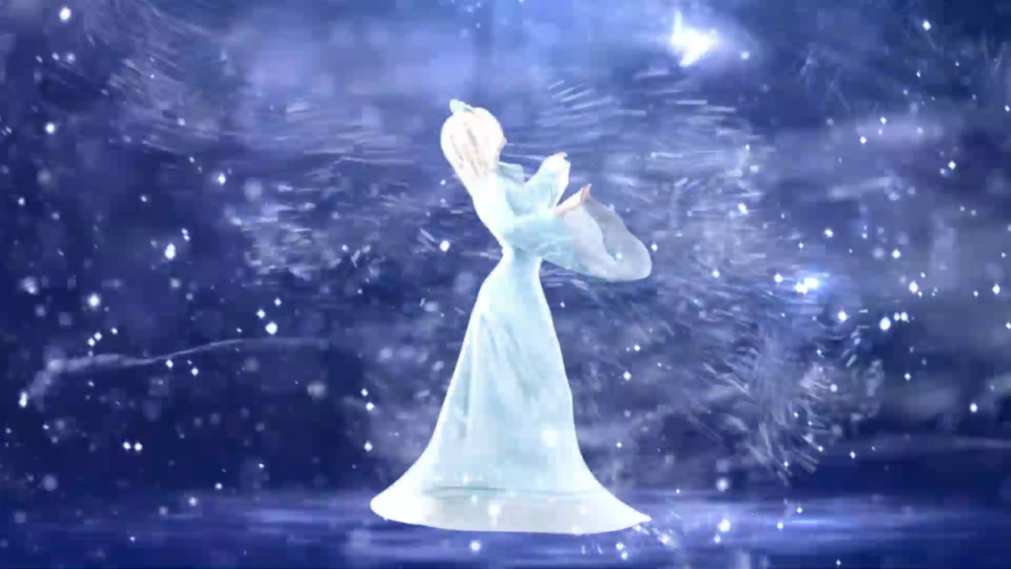

--- FILE ---
content_type: text/html; charset=utf-8
request_url: https://www.google.com/recaptcha/api2/anchor?ar=1&k=6LfuTvMZAAAAAICh4gvfCjHnUTVtHa7SfEsgVEup&co=aHR0cHM6Ly9ob2xvZHVzaGthLnJ1OjQ0Mw..&hl=en&v=PoyoqOPhxBO7pBk68S4YbpHZ&size=invisible&anchor-ms=20000&execute-ms=30000&cb=dehs7aoh97x1
body_size: 49056
content:
<!DOCTYPE HTML><html dir="ltr" lang="en"><head><meta http-equiv="Content-Type" content="text/html; charset=UTF-8">
<meta http-equiv="X-UA-Compatible" content="IE=edge">
<title>reCAPTCHA</title>
<style type="text/css">
/* cyrillic-ext */
@font-face {
  font-family: 'Roboto';
  font-style: normal;
  font-weight: 400;
  font-stretch: 100%;
  src: url(//fonts.gstatic.com/s/roboto/v48/KFO7CnqEu92Fr1ME7kSn66aGLdTylUAMa3GUBHMdazTgWw.woff2) format('woff2');
  unicode-range: U+0460-052F, U+1C80-1C8A, U+20B4, U+2DE0-2DFF, U+A640-A69F, U+FE2E-FE2F;
}
/* cyrillic */
@font-face {
  font-family: 'Roboto';
  font-style: normal;
  font-weight: 400;
  font-stretch: 100%;
  src: url(//fonts.gstatic.com/s/roboto/v48/KFO7CnqEu92Fr1ME7kSn66aGLdTylUAMa3iUBHMdazTgWw.woff2) format('woff2');
  unicode-range: U+0301, U+0400-045F, U+0490-0491, U+04B0-04B1, U+2116;
}
/* greek-ext */
@font-face {
  font-family: 'Roboto';
  font-style: normal;
  font-weight: 400;
  font-stretch: 100%;
  src: url(//fonts.gstatic.com/s/roboto/v48/KFO7CnqEu92Fr1ME7kSn66aGLdTylUAMa3CUBHMdazTgWw.woff2) format('woff2');
  unicode-range: U+1F00-1FFF;
}
/* greek */
@font-face {
  font-family: 'Roboto';
  font-style: normal;
  font-weight: 400;
  font-stretch: 100%;
  src: url(//fonts.gstatic.com/s/roboto/v48/KFO7CnqEu92Fr1ME7kSn66aGLdTylUAMa3-UBHMdazTgWw.woff2) format('woff2');
  unicode-range: U+0370-0377, U+037A-037F, U+0384-038A, U+038C, U+038E-03A1, U+03A3-03FF;
}
/* math */
@font-face {
  font-family: 'Roboto';
  font-style: normal;
  font-weight: 400;
  font-stretch: 100%;
  src: url(//fonts.gstatic.com/s/roboto/v48/KFO7CnqEu92Fr1ME7kSn66aGLdTylUAMawCUBHMdazTgWw.woff2) format('woff2');
  unicode-range: U+0302-0303, U+0305, U+0307-0308, U+0310, U+0312, U+0315, U+031A, U+0326-0327, U+032C, U+032F-0330, U+0332-0333, U+0338, U+033A, U+0346, U+034D, U+0391-03A1, U+03A3-03A9, U+03B1-03C9, U+03D1, U+03D5-03D6, U+03F0-03F1, U+03F4-03F5, U+2016-2017, U+2034-2038, U+203C, U+2040, U+2043, U+2047, U+2050, U+2057, U+205F, U+2070-2071, U+2074-208E, U+2090-209C, U+20D0-20DC, U+20E1, U+20E5-20EF, U+2100-2112, U+2114-2115, U+2117-2121, U+2123-214F, U+2190, U+2192, U+2194-21AE, U+21B0-21E5, U+21F1-21F2, U+21F4-2211, U+2213-2214, U+2216-22FF, U+2308-230B, U+2310, U+2319, U+231C-2321, U+2336-237A, U+237C, U+2395, U+239B-23B7, U+23D0, U+23DC-23E1, U+2474-2475, U+25AF, U+25B3, U+25B7, U+25BD, U+25C1, U+25CA, U+25CC, U+25FB, U+266D-266F, U+27C0-27FF, U+2900-2AFF, U+2B0E-2B11, U+2B30-2B4C, U+2BFE, U+3030, U+FF5B, U+FF5D, U+1D400-1D7FF, U+1EE00-1EEFF;
}
/* symbols */
@font-face {
  font-family: 'Roboto';
  font-style: normal;
  font-weight: 400;
  font-stretch: 100%;
  src: url(//fonts.gstatic.com/s/roboto/v48/KFO7CnqEu92Fr1ME7kSn66aGLdTylUAMaxKUBHMdazTgWw.woff2) format('woff2');
  unicode-range: U+0001-000C, U+000E-001F, U+007F-009F, U+20DD-20E0, U+20E2-20E4, U+2150-218F, U+2190, U+2192, U+2194-2199, U+21AF, U+21E6-21F0, U+21F3, U+2218-2219, U+2299, U+22C4-22C6, U+2300-243F, U+2440-244A, U+2460-24FF, U+25A0-27BF, U+2800-28FF, U+2921-2922, U+2981, U+29BF, U+29EB, U+2B00-2BFF, U+4DC0-4DFF, U+FFF9-FFFB, U+10140-1018E, U+10190-1019C, U+101A0, U+101D0-101FD, U+102E0-102FB, U+10E60-10E7E, U+1D2C0-1D2D3, U+1D2E0-1D37F, U+1F000-1F0FF, U+1F100-1F1AD, U+1F1E6-1F1FF, U+1F30D-1F30F, U+1F315, U+1F31C, U+1F31E, U+1F320-1F32C, U+1F336, U+1F378, U+1F37D, U+1F382, U+1F393-1F39F, U+1F3A7-1F3A8, U+1F3AC-1F3AF, U+1F3C2, U+1F3C4-1F3C6, U+1F3CA-1F3CE, U+1F3D4-1F3E0, U+1F3ED, U+1F3F1-1F3F3, U+1F3F5-1F3F7, U+1F408, U+1F415, U+1F41F, U+1F426, U+1F43F, U+1F441-1F442, U+1F444, U+1F446-1F449, U+1F44C-1F44E, U+1F453, U+1F46A, U+1F47D, U+1F4A3, U+1F4B0, U+1F4B3, U+1F4B9, U+1F4BB, U+1F4BF, U+1F4C8-1F4CB, U+1F4D6, U+1F4DA, U+1F4DF, U+1F4E3-1F4E6, U+1F4EA-1F4ED, U+1F4F7, U+1F4F9-1F4FB, U+1F4FD-1F4FE, U+1F503, U+1F507-1F50B, U+1F50D, U+1F512-1F513, U+1F53E-1F54A, U+1F54F-1F5FA, U+1F610, U+1F650-1F67F, U+1F687, U+1F68D, U+1F691, U+1F694, U+1F698, U+1F6AD, U+1F6B2, U+1F6B9-1F6BA, U+1F6BC, U+1F6C6-1F6CF, U+1F6D3-1F6D7, U+1F6E0-1F6EA, U+1F6F0-1F6F3, U+1F6F7-1F6FC, U+1F700-1F7FF, U+1F800-1F80B, U+1F810-1F847, U+1F850-1F859, U+1F860-1F887, U+1F890-1F8AD, U+1F8B0-1F8BB, U+1F8C0-1F8C1, U+1F900-1F90B, U+1F93B, U+1F946, U+1F984, U+1F996, U+1F9E9, U+1FA00-1FA6F, U+1FA70-1FA7C, U+1FA80-1FA89, U+1FA8F-1FAC6, U+1FACE-1FADC, U+1FADF-1FAE9, U+1FAF0-1FAF8, U+1FB00-1FBFF;
}
/* vietnamese */
@font-face {
  font-family: 'Roboto';
  font-style: normal;
  font-weight: 400;
  font-stretch: 100%;
  src: url(//fonts.gstatic.com/s/roboto/v48/KFO7CnqEu92Fr1ME7kSn66aGLdTylUAMa3OUBHMdazTgWw.woff2) format('woff2');
  unicode-range: U+0102-0103, U+0110-0111, U+0128-0129, U+0168-0169, U+01A0-01A1, U+01AF-01B0, U+0300-0301, U+0303-0304, U+0308-0309, U+0323, U+0329, U+1EA0-1EF9, U+20AB;
}
/* latin-ext */
@font-face {
  font-family: 'Roboto';
  font-style: normal;
  font-weight: 400;
  font-stretch: 100%;
  src: url(//fonts.gstatic.com/s/roboto/v48/KFO7CnqEu92Fr1ME7kSn66aGLdTylUAMa3KUBHMdazTgWw.woff2) format('woff2');
  unicode-range: U+0100-02BA, U+02BD-02C5, U+02C7-02CC, U+02CE-02D7, U+02DD-02FF, U+0304, U+0308, U+0329, U+1D00-1DBF, U+1E00-1E9F, U+1EF2-1EFF, U+2020, U+20A0-20AB, U+20AD-20C0, U+2113, U+2C60-2C7F, U+A720-A7FF;
}
/* latin */
@font-face {
  font-family: 'Roboto';
  font-style: normal;
  font-weight: 400;
  font-stretch: 100%;
  src: url(//fonts.gstatic.com/s/roboto/v48/KFO7CnqEu92Fr1ME7kSn66aGLdTylUAMa3yUBHMdazQ.woff2) format('woff2');
  unicode-range: U+0000-00FF, U+0131, U+0152-0153, U+02BB-02BC, U+02C6, U+02DA, U+02DC, U+0304, U+0308, U+0329, U+2000-206F, U+20AC, U+2122, U+2191, U+2193, U+2212, U+2215, U+FEFF, U+FFFD;
}
/* cyrillic-ext */
@font-face {
  font-family: 'Roboto';
  font-style: normal;
  font-weight: 500;
  font-stretch: 100%;
  src: url(//fonts.gstatic.com/s/roboto/v48/KFO7CnqEu92Fr1ME7kSn66aGLdTylUAMa3GUBHMdazTgWw.woff2) format('woff2');
  unicode-range: U+0460-052F, U+1C80-1C8A, U+20B4, U+2DE0-2DFF, U+A640-A69F, U+FE2E-FE2F;
}
/* cyrillic */
@font-face {
  font-family: 'Roboto';
  font-style: normal;
  font-weight: 500;
  font-stretch: 100%;
  src: url(//fonts.gstatic.com/s/roboto/v48/KFO7CnqEu92Fr1ME7kSn66aGLdTylUAMa3iUBHMdazTgWw.woff2) format('woff2');
  unicode-range: U+0301, U+0400-045F, U+0490-0491, U+04B0-04B1, U+2116;
}
/* greek-ext */
@font-face {
  font-family: 'Roboto';
  font-style: normal;
  font-weight: 500;
  font-stretch: 100%;
  src: url(//fonts.gstatic.com/s/roboto/v48/KFO7CnqEu92Fr1ME7kSn66aGLdTylUAMa3CUBHMdazTgWw.woff2) format('woff2');
  unicode-range: U+1F00-1FFF;
}
/* greek */
@font-face {
  font-family: 'Roboto';
  font-style: normal;
  font-weight: 500;
  font-stretch: 100%;
  src: url(//fonts.gstatic.com/s/roboto/v48/KFO7CnqEu92Fr1ME7kSn66aGLdTylUAMa3-UBHMdazTgWw.woff2) format('woff2');
  unicode-range: U+0370-0377, U+037A-037F, U+0384-038A, U+038C, U+038E-03A1, U+03A3-03FF;
}
/* math */
@font-face {
  font-family: 'Roboto';
  font-style: normal;
  font-weight: 500;
  font-stretch: 100%;
  src: url(//fonts.gstatic.com/s/roboto/v48/KFO7CnqEu92Fr1ME7kSn66aGLdTylUAMawCUBHMdazTgWw.woff2) format('woff2');
  unicode-range: U+0302-0303, U+0305, U+0307-0308, U+0310, U+0312, U+0315, U+031A, U+0326-0327, U+032C, U+032F-0330, U+0332-0333, U+0338, U+033A, U+0346, U+034D, U+0391-03A1, U+03A3-03A9, U+03B1-03C9, U+03D1, U+03D5-03D6, U+03F0-03F1, U+03F4-03F5, U+2016-2017, U+2034-2038, U+203C, U+2040, U+2043, U+2047, U+2050, U+2057, U+205F, U+2070-2071, U+2074-208E, U+2090-209C, U+20D0-20DC, U+20E1, U+20E5-20EF, U+2100-2112, U+2114-2115, U+2117-2121, U+2123-214F, U+2190, U+2192, U+2194-21AE, U+21B0-21E5, U+21F1-21F2, U+21F4-2211, U+2213-2214, U+2216-22FF, U+2308-230B, U+2310, U+2319, U+231C-2321, U+2336-237A, U+237C, U+2395, U+239B-23B7, U+23D0, U+23DC-23E1, U+2474-2475, U+25AF, U+25B3, U+25B7, U+25BD, U+25C1, U+25CA, U+25CC, U+25FB, U+266D-266F, U+27C0-27FF, U+2900-2AFF, U+2B0E-2B11, U+2B30-2B4C, U+2BFE, U+3030, U+FF5B, U+FF5D, U+1D400-1D7FF, U+1EE00-1EEFF;
}
/* symbols */
@font-face {
  font-family: 'Roboto';
  font-style: normal;
  font-weight: 500;
  font-stretch: 100%;
  src: url(//fonts.gstatic.com/s/roboto/v48/KFO7CnqEu92Fr1ME7kSn66aGLdTylUAMaxKUBHMdazTgWw.woff2) format('woff2');
  unicode-range: U+0001-000C, U+000E-001F, U+007F-009F, U+20DD-20E0, U+20E2-20E4, U+2150-218F, U+2190, U+2192, U+2194-2199, U+21AF, U+21E6-21F0, U+21F3, U+2218-2219, U+2299, U+22C4-22C6, U+2300-243F, U+2440-244A, U+2460-24FF, U+25A0-27BF, U+2800-28FF, U+2921-2922, U+2981, U+29BF, U+29EB, U+2B00-2BFF, U+4DC0-4DFF, U+FFF9-FFFB, U+10140-1018E, U+10190-1019C, U+101A0, U+101D0-101FD, U+102E0-102FB, U+10E60-10E7E, U+1D2C0-1D2D3, U+1D2E0-1D37F, U+1F000-1F0FF, U+1F100-1F1AD, U+1F1E6-1F1FF, U+1F30D-1F30F, U+1F315, U+1F31C, U+1F31E, U+1F320-1F32C, U+1F336, U+1F378, U+1F37D, U+1F382, U+1F393-1F39F, U+1F3A7-1F3A8, U+1F3AC-1F3AF, U+1F3C2, U+1F3C4-1F3C6, U+1F3CA-1F3CE, U+1F3D4-1F3E0, U+1F3ED, U+1F3F1-1F3F3, U+1F3F5-1F3F7, U+1F408, U+1F415, U+1F41F, U+1F426, U+1F43F, U+1F441-1F442, U+1F444, U+1F446-1F449, U+1F44C-1F44E, U+1F453, U+1F46A, U+1F47D, U+1F4A3, U+1F4B0, U+1F4B3, U+1F4B9, U+1F4BB, U+1F4BF, U+1F4C8-1F4CB, U+1F4D6, U+1F4DA, U+1F4DF, U+1F4E3-1F4E6, U+1F4EA-1F4ED, U+1F4F7, U+1F4F9-1F4FB, U+1F4FD-1F4FE, U+1F503, U+1F507-1F50B, U+1F50D, U+1F512-1F513, U+1F53E-1F54A, U+1F54F-1F5FA, U+1F610, U+1F650-1F67F, U+1F687, U+1F68D, U+1F691, U+1F694, U+1F698, U+1F6AD, U+1F6B2, U+1F6B9-1F6BA, U+1F6BC, U+1F6C6-1F6CF, U+1F6D3-1F6D7, U+1F6E0-1F6EA, U+1F6F0-1F6F3, U+1F6F7-1F6FC, U+1F700-1F7FF, U+1F800-1F80B, U+1F810-1F847, U+1F850-1F859, U+1F860-1F887, U+1F890-1F8AD, U+1F8B0-1F8BB, U+1F8C0-1F8C1, U+1F900-1F90B, U+1F93B, U+1F946, U+1F984, U+1F996, U+1F9E9, U+1FA00-1FA6F, U+1FA70-1FA7C, U+1FA80-1FA89, U+1FA8F-1FAC6, U+1FACE-1FADC, U+1FADF-1FAE9, U+1FAF0-1FAF8, U+1FB00-1FBFF;
}
/* vietnamese */
@font-face {
  font-family: 'Roboto';
  font-style: normal;
  font-weight: 500;
  font-stretch: 100%;
  src: url(//fonts.gstatic.com/s/roboto/v48/KFO7CnqEu92Fr1ME7kSn66aGLdTylUAMa3OUBHMdazTgWw.woff2) format('woff2');
  unicode-range: U+0102-0103, U+0110-0111, U+0128-0129, U+0168-0169, U+01A0-01A1, U+01AF-01B0, U+0300-0301, U+0303-0304, U+0308-0309, U+0323, U+0329, U+1EA0-1EF9, U+20AB;
}
/* latin-ext */
@font-face {
  font-family: 'Roboto';
  font-style: normal;
  font-weight: 500;
  font-stretch: 100%;
  src: url(//fonts.gstatic.com/s/roboto/v48/KFO7CnqEu92Fr1ME7kSn66aGLdTylUAMa3KUBHMdazTgWw.woff2) format('woff2');
  unicode-range: U+0100-02BA, U+02BD-02C5, U+02C7-02CC, U+02CE-02D7, U+02DD-02FF, U+0304, U+0308, U+0329, U+1D00-1DBF, U+1E00-1E9F, U+1EF2-1EFF, U+2020, U+20A0-20AB, U+20AD-20C0, U+2113, U+2C60-2C7F, U+A720-A7FF;
}
/* latin */
@font-face {
  font-family: 'Roboto';
  font-style: normal;
  font-weight: 500;
  font-stretch: 100%;
  src: url(//fonts.gstatic.com/s/roboto/v48/KFO7CnqEu92Fr1ME7kSn66aGLdTylUAMa3yUBHMdazQ.woff2) format('woff2');
  unicode-range: U+0000-00FF, U+0131, U+0152-0153, U+02BB-02BC, U+02C6, U+02DA, U+02DC, U+0304, U+0308, U+0329, U+2000-206F, U+20AC, U+2122, U+2191, U+2193, U+2212, U+2215, U+FEFF, U+FFFD;
}
/* cyrillic-ext */
@font-face {
  font-family: 'Roboto';
  font-style: normal;
  font-weight: 900;
  font-stretch: 100%;
  src: url(//fonts.gstatic.com/s/roboto/v48/KFO7CnqEu92Fr1ME7kSn66aGLdTylUAMa3GUBHMdazTgWw.woff2) format('woff2');
  unicode-range: U+0460-052F, U+1C80-1C8A, U+20B4, U+2DE0-2DFF, U+A640-A69F, U+FE2E-FE2F;
}
/* cyrillic */
@font-face {
  font-family: 'Roboto';
  font-style: normal;
  font-weight: 900;
  font-stretch: 100%;
  src: url(//fonts.gstatic.com/s/roboto/v48/KFO7CnqEu92Fr1ME7kSn66aGLdTylUAMa3iUBHMdazTgWw.woff2) format('woff2');
  unicode-range: U+0301, U+0400-045F, U+0490-0491, U+04B0-04B1, U+2116;
}
/* greek-ext */
@font-face {
  font-family: 'Roboto';
  font-style: normal;
  font-weight: 900;
  font-stretch: 100%;
  src: url(//fonts.gstatic.com/s/roboto/v48/KFO7CnqEu92Fr1ME7kSn66aGLdTylUAMa3CUBHMdazTgWw.woff2) format('woff2');
  unicode-range: U+1F00-1FFF;
}
/* greek */
@font-face {
  font-family: 'Roboto';
  font-style: normal;
  font-weight: 900;
  font-stretch: 100%;
  src: url(//fonts.gstatic.com/s/roboto/v48/KFO7CnqEu92Fr1ME7kSn66aGLdTylUAMa3-UBHMdazTgWw.woff2) format('woff2');
  unicode-range: U+0370-0377, U+037A-037F, U+0384-038A, U+038C, U+038E-03A1, U+03A3-03FF;
}
/* math */
@font-face {
  font-family: 'Roboto';
  font-style: normal;
  font-weight: 900;
  font-stretch: 100%;
  src: url(//fonts.gstatic.com/s/roboto/v48/KFO7CnqEu92Fr1ME7kSn66aGLdTylUAMawCUBHMdazTgWw.woff2) format('woff2');
  unicode-range: U+0302-0303, U+0305, U+0307-0308, U+0310, U+0312, U+0315, U+031A, U+0326-0327, U+032C, U+032F-0330, U+0332-0333, U+0338, U+033A, U+0346, U+034D, U+0391-03A1, U+03A3-03A9, U+03B1-03C9, U+03D1, U+03D5-03D6, U+03F0-03F1, U+03F4-03F5, U+2016-2017, U+2034-2038, U+203C, U+2040, U+2043, U+2047, U+2050, U+2057, U+205F, U+2070-2071, U+2074-208E, U+2090-209C, U+20D0-20DC, U+20E1, U+20E5-20EF, U+2100-2112, U+2114-2115, U+2117-2121, U+2123-214F, U+2190, U+2192, U+2194-21AE, U+21B0-21E5, U+21F1-21F2, U+21F4-2211, U+2213-2214, U+2216-22FF, U+2308-230B, U+2310, U+2319, U+231C-2321, U+2336-237A, U+237C, U+2395, U+239B-23B7, U+23D0, U+23DC-23E1, U+2474-2475, U+25AF, U+25B3, U+25B7, U+25BD, U+25C1, U+25CA, U+25CC, U+25FB, U+266D-266F, U+27C0-27FF, U+2900-2AFF, U+2B0E-2B11, U+2B30-2B4C, U+2BFE, U+3030, U+FF5B, U+FF5D, U+1D400-1D7FF, U+1EE00-1EEFF;
}
/* symbols */
@font-face {
  font-family: 'Roboto';
  font-style: normal;
  font-weight: 900;
  font-stretch: 100%;
  src: url(//fonts.gstatic.com/s/roboto/v48/KFO7CnqEu92Fr1ME7kSn66aGLdTylUAMaxKUBHMdazTgWw.woff2) format('woff2');
  unicode-range: U+0001-000C, U+000E-001F, U+007F-009F, U+20DD-20E0, U+20E2-20E4, U+2150-218F, U+2190, U+2192, U+2194-2199, U+21AF, U+21E6-21F0, U+21F3, U+2218-2219, U+2299, U+22C4-22C6, U+2300-243F, U+2440-244A, U+2460-24FF, U+25A0-27BF, U+2800-28FF, U+2921-2922, U+2981, U+29BF, U+29EB, U+2B00-2BFF, U+4DC0-4DFF, U+FFF9-FFFB, U+10140-1018E, U+10190-1019C, U+101A0, U+101D0-101FD, U+102E0-102FB, U+10E60-10E7E, U+1D2C0-1D2D3, U+1D2E0-1D37F, U+1F000-1F0FF, U+1F100-1F1AD, U+1F1E6-1F1FF, U+1F30D-1F30F, U+1F315, U+1F31C, U+1F31E, U+1F320-1F32C, U+1F336, U+1F378, U+1F37D, U+1F382, U+1F393-1F39F, U+1F3A7-1F3A8, U+1F3AC-1F3AF, U+1F3C2, U+1F3C4-1F3C6, U+1F3CA-1F3CE, U+1F3D4-1F3E0, U+1F3ED, U+1F3F1-1F3F3, U+1F3F5-1F3F7, U+1F408, U+1F415, U+1F41F, U+1F426, U+1F43F, U+1F441-1F442, U+1F444, U+1F446-1F449, U+1F44C-1F44E, U+1F453, U+1F46A, U+1F47D, U+1F4A3, U+1F4B0, U+1F4B3, U+1F4B9, U+1F4BB, U+1F4BF, U+1F4C8-1F4CB, U+1F4D6, U+1F4DA, U+1F4DF, U+1F4E3-1F4E6, U+1F4EA-1F4ED, U+1F4F7, U+1F4F9-1F4FB, U+1F4FD-1F4FE, U+1F503, U+1F507-1F50B, U+1F50D, U+1F512-1F513, U+1F53E-1F54A, U+1F54F-1F5FA, U+1F610, U+1F650-1F67F, U+1F687, U+1F68D, U+1F691, U+1F694, U+1F698, U+1F6AD, U+1F6B2, U+1F6B9-1F6BA, U+1F6BC, U+1F6C6-1F6CF, U+1F6D3-1F6D7, U+1F6E0-1F6EA, U+1F6F0-1F6F3, U+1F6F7-1F6FC, U+1F700-1F7FF, U+1F800-1F80B, U+1F810-1F847, U+1F850-1F859, U+1F860-1F887, U+1F890-1F8AD, U+1F8B0-1F8BB, U+1F8C0-1F8C1, U+1F900-1F90B, U+1F93B, U+1F946, U+1F984, U+1F996, U+1F9E9, U+1FA00-1FA6F, U+1FA70-1FA7C, U+1FA80-1FA89, U+1FA8F-1FAC6, U+1FACE-1FADC, U+1FADF-1FAE9, U+1FAF0-1FAF8, U+1FB00-1FBFF;
}
/* vietnamese */
@font-face {
  font-family: 'Roboto';
  font-style: normal;
  font-weight: 900;
  font-stretch: 100%;
  src: url(//fonts.gstatic.com/s/roboto/v48/KFO7CnqEu92Fr1ME7kSn66aGLdTylUAMa3OUBHMdazTgWw.woff2) format('woff2');
  unicode-range: U+0102-0103, U+0110-0111, U+0128-0129, U+0168-0169, U+01A0-01A1, U+01AF-01B0, U+0300-0301, U+0303-0304, U+0308-0309, U+0323, U+0329, U+1EA0-1EF9, U+20AB;
}
/* latin-ext */
@font-face {
  font-family: 'Roboto';
  font-style: normal;
  font-weight: 900;
  font-stretch: 100%;
  src: url(//fonts.gstatic.com/s/roboto/v48/KFO7CnqEu92Fr1ME7kSn66aGLdTylUAMa3KUBHMdazTgWw.woff2) format('woff2');
  unicode-range: U+0100-02BA, U+02BD-02C5, U+02C7-02CC, U+02CE-02D7, U+02DD-02FF, U+0304, U+0308, U+0329, U+1D00-1DBF, U+1E00-1E9F, U+1EF2-1EFF, U+2020, U+20A0-20AB, U+20AD-20C0, U+2113, U+2C60-2C7F, U+A720-A7FF;
}
/* latin */
@font-face {
  font-family: 'Roboto';
  font-style: normal;
  font-weight: 900;
  font-stretch: 100%;
  src: url(//fonts.gstatic.com/s/roboto/v48/KFO7CnqEu92Fr1ME7kSn66aGLdTylUAMa3yUBHMdazQ.woff2) format('woff2');
  unicode-range: U+0000-00FF, U+0131, U+0152-0153, U+02BB-02BC, U+02C6, U+02DA, U+02DC, U+0304, U+0308, U+0329, U+2000-206F, U+20AC, U+2122, U+2191, U+2193, U+2212, U+2215, U+FEFF, U+FFFD;
}

</style>
<link rel="stylesheet" type="text/css" href="https://www.gstatic.com/recaptcha/releases/PoyoqOPhxBO7pBk68S4YbpHZ/styles__ltr.css">
<script nonce="Yte-vj8YIR28AcIT28FBtg" type="text/javascript">window['__recaptcha_api'] = 'https://www.google.com/recaptcha/api2/';</script>
<script type="text/javascript" src="https://www.gstatic.com/recaptcha/releases/PoyoqOPhxBO7pBk68S4YbpHZ/recaptcha__en.js" nonce="Yte-vj8YIR28AcIT28FBtg">
      
    </script></head>
<body><div id="rc-anchor-alert" class="rc-anchor-alert"></div>
<input type="hidden" id="recaptcha-token" value="[base64]">
<script type="text/javascript" nonce="Yte-vj8YIR28AcIT28FBtg">
      recaptcha.anchor.Main.init("[\x22ainput\x22,[\x22bgdata\x22,\x22\x22,\[base64]/[base64]/[base64]/bmV3IHJbeF0oY1swXSk6RT09Mj9uZXcgclt4XShjWzBdLGNbMV0pOkU9PTM/bmV3IHJbeF0oY1swXSxjWzFdLGNbMl0pOkU9PTQ/[base64]/[base64]/[base64]/[base64]/[base64]/[base64]/[base64]/[base64]\x22,\[base64]\\u003d\\u003d\x22,\x22HibDgkjDlnLDqkxvwptHw7lhZ8KUw6wiwoBBIiFyw7XCpg7DkkU/w4RNZDnClMK7ciI2wrMyW8OzXMO+wo3Dh8KTZ01HwpsBwq0aI8OZw4IRHMKhw4t3esKRwp1jd8OWwowDP8KyB8O/[base64]/DgWXCu8K3eEYFGAbDksKXF8OIwo3DvcKSZC7CpwXDsXpsw7LChsOUw5wXwrPCtG7Dq3LDpg9ZR1gcE8KecMOPVsOnw4AkwrEJDDDDrGcVw71vB1DDsMO9wpR/VsK3woc5SVtGwqR/w4Y6bMO8fRjDvkUsfMOFFBAZSsKKwqgcw6bDksOCWxDDmxzDkSvCv8O5Mw/ChMOuw6vDjVXCnsOjwqPDsQtYw4/ClsOmMRFYwqI8w5oRHR/DmFxLMcOmwpJ8wp/DjD91woNXQ8ORQMKUwrjCkcKRwoPCqWsswqdBwrvCgMOIwozDrW7Dp8OmCMKlwpLCmzJCHGciHjPCmcK1wolYw6pEwqEKIsKdLMKgwrLDuAXCsBYRw7xxP3/DqcK5wrtceEhNPcKFwp88Z8OXQU99w7A6wpNhCxDCrsORw4/CvcOeKQxRw77DkcKOwqnDixLDnGDDsW/[base64]/Ds8Knw7wvMhTDh8O/a2ZTJ8KGwqrCrsKnw4nDkMOYwoXDncOlw6XClXVXccK5wrM1ZSwww7LDkA7Dk8OZw4nDssOccsOUwqzCuMK9wp/[base64]/DkMKSw5oxw7XCksOCwoTCnGxvwo92KXrDgsK9w5TCv8KSdRcIGTECwrkFYMKTwoNhC8ONwrrDiMOGwqLDiMKgw7FXw77Dm8OEw7phwo9kwpDCgzUMScKvWU90wqjDq8Oywq5Xw4lhw6TDrTMeXcKtM8O2LUwdN296H0khUzrCvwfDszbCi8KUwrcTwp/DiMOxe3wDfS13wol9E8OZwrPDpMO2wpJpc8K0w6YwdsO0wrweesOHLHTCisKbcyDCusOKNF8qHcOvw6RkTAd3IXfCu8O0TkMPdRfCt3Qbw6LCgwpTwofCqzTCmA12w77CpsKgUArCn8OHRsK9w6xeT8OawrdAw5hPwqXCjsOzwpsrWlrDh8OAFTEiwr/Chj9casOmOD3DrXcmbFbDssKoUFnDrcOSw5h5wrLCiMK6BsObZS3Cg8OGCUlzBUMERcOkFEUlw6phPcOUw7bCoUdhMl/[base64]/DmcOywq9Ow40Rw5ofwojDtcK/[base64]/DssOBwqLDk8Ogb8Oaw7HCsMOIVcKLw77Dt8Kgwp7DrlYeZ8OFwpXDpsOIw4slCyIdM8OKwpjDr0dUwrF4wqPDr3Uhw77DribChMO/w5rDoMOAwp3Cn8KAc8OLfcKYX8ODw6BIwpZywrJvw5zClMKZw6d0ZsKkYUzCoijCuC3DusK7wrfCmm/[base64]/DlGYVwoQmbMKrScOgS8KpwrTCqsKqITbCqWs6wrI/[base64]/wpUkw5wuYMK/[base64]/CujLDr8OCW0nCiSlEHcONwqACw4vCnMKONDbCrQ4lPMKTKsKRJT4Uw4MDH8KPOcOrb8OxwoNpwrpfWsOZwpo5BVVHwqtIE8KywpZGwrllw6TCihtxWMO0w54bw6oCw7DCisKtwo3CgcORQcKydCAWw5FJSMO+wpnCjQTCuMKhwoTDusKiDwLDti/CpcKrZsOCJk5FJkwIw4jCn8O8w5U8wqVYw5thw5YyAl1YGXIkwrDCpG9bB8OqwrjCrsKJdT7DicKaV1IawrlHKcOcwqjDjsO7w6lIAGJNwp1yZsOrAjXDhMK6wrArw5LDisOwBsK4N8OcaMOPCMKMw7/Du8OYwqfDjDTCg8O0T8ORwr4rAG3Duw/CjMO4w7HCmsKHw4fCqFbCssOYwpoBcsKTYcK9U1kNw5VTw4ZfQCEzBMO3QiLDpRHCscO3birCgjXDmU4EHcOswoHCocOBw4Jrw6cKw7JWRcOzTMKyTcKkwrcGUcKxwrMPOSvCocKdU8OIw7TChcOOb8KVfQ3DsQNsw48zCAXDm3ElPMKswonDmU/DqjZEF8O/fmbCsnfDhcOzRcOVw7XDgVsXQ8K0AsOjw78FwoHDiyvDlzUAwrDCp8KYVcK4Q8Krwo45w5haZMKFAnM+wowcChjCm8Opw6N7QsO4wojDsx1gc8O7w6rDnMOow7vDmXItWMKJAcKZwqg5YFEUw4E/woPDisKuwoESfgvCuC/[base64]/wofDoWZGO8KPw6jDgMOeAS7DtMOeR8OGwqLDuMOuJMO8csOWwoTClVkBw5c4wp3DuXkDfsKyRzJqw7DDqR3CncOxJsOMYcO6wozCm8OvTMKBwp3DrsORwohTQEUywpPCtMOlwrdSQsOiKsOmwqlDJ8Orwp1iwrnCnMOATcKOw6zDtsKLUXjDgBzCoMOQw6nCsMKsTgt/NMO0W8OlwqwBwoE/BUslCjcuwr3CilDCs8Kefw/DqQ/CmkMqUXXDoyVFC8KFUsKBHX7Cr2TDvsKjwrxGwrMVIUDCl8K2w5QxKVbChCzDmlp4IMOxw7XDlzZCw6HCm8OsI0URw6fCg8Ogb0/DvzFWw69PKMKEdsK5wpbCh3DDsMKvwpfCvsK+wr4vTMOlwrjCjT00w6zDpsOffwnCnTc2GwLCpFDDq8Kew6ZpNCPClm7DrsOLwokbwoPDsCbDjCYaw4/CpSLCkMOfHEZ6PWjCmBnDksO5wqDCiMKSbW7DtyrDr8OOcMOIw4LCsh1gw482fMKuYBUjU8OZwot/[base64]/Ci8OZVsOaw7zCnXLCoUQjYQAjOnrCjsKEwpXClEEabsOLHsOLwr7DhsO9cMOFw5w/fcO8w6wZw55SwqfCr8O6V8OgwrnCnMOuKMOhwozDjMOYw5HCqVTCsSw5w7hOG8Ocw4TChsKnP8KmwpjCusKheFgPwrnDgsOcCMKsZ8KnwrINUcOsGsKJw59LcMKAem5Rwp7CksOWCzVrLMKuwonCpSdRTivDnsOlHsO0b3IMQl7DjsKyHD58egcXE8KlGn/DncO6XsK9AsOAwqLCrMOTdyDCjmh2w4nDosOWwprCr8KDaSXDuQfDkcOuw5g9dQHDjsOWw7/CmMOdKMOXw5gGUHDCiUVjNw/Dv8OcGTHDmnjDt1l/w79SBxzDsnY4w7/Duworwo/[base64]/[base64]/DpMKJBW/DikbDv2HCkUhPwoPCnwsYYcKsw7k8ZsKoM2U7DhBSCcOEwqTDr8KUw57Cv8KCesOVE2MVFcOCPChPwoXDqsKPw6HCvsKjw5o/w5x5EsOkwrvDkCfDiEoOw7wKw4ROwr7Cmh8ACUJ0wqxfw4nCjcKKemsfdsO9w5oHGXQFwpJ/w5kFNHQkwpjCjkjDsQw+FcKUdTvCn8OXGFZ0HEfDicOsw7jCiCAlDcOiw5zCiWdyVVTDoijDlHErwqI3DcKcw6/CqcK+KwVRw6jCgyjClB1Qwp0Pw7LCrSIyQhc6wp7ChMKpJMKuJxXCoQnDmMKKwrbDlkYYUMKmcS/CkSbCtcOtw7tvRjLCqsKaYwJbOSHDscO7wq9Pw6fDo8O4w6jCm8OLwobCpQXCl2kDHF51wqHDvsOcNjPDm8OiwoBewpvDiMOvwpDCi8Oww5jDocOzwqfCi8KcCcOYU8Otw4/CiV9kwq3CkyM1JcKPFB1lT8K+w7wPwpxSw5DCocOQEWslwqkCYsKKw6x2w7/DsjfCuXnDtlt6wpvDm3RRw6UNaVHCuw7DsMO9NMKYYxI3I8KJXMOAK0HDhgzCu8ONVgvDtMOZwoTCmCYFfMOLcsOhw4AieMOIw5vCuhEXw6rCi8OAJDXDkk/DpcKnw5TCjV7DgGp/[base64]/CtBnDtsOeBcOowoxmesORdRY6L8OJw6/DksK3wpl0THjDm8Ovwq3CrmHDjy3ClFk9IcOfS8ODwpfDpsOIwobCqhDDtsKZTsKvK0bCv8K4wolSBUDChxvDjsKxTQtQw6Jsw6Zvw6Flw4LClMOcdsOLw5fDnMO0DhQBwp44w7M5MsONHTVuw41mwq3CvMKTTV1icsKRwq/CrMKawozCmDh6WcO+FMOcASsgC37DnV1Fw6jDjcOAw6TCmsOYw53ChsOpwqMIwrjDlDgUw7ssGRBjV8KBw6jChynCoF/DsnBtw6jDkcOKJUzCiBxJTQ/CqEHCsWEQwqdRwp3CnMKLw6/CrkjDvMKxwq/DqcOww4oRLMOCU8KlFiVMa2Q+TcOmw7tuwrlUwrwgw5oPw658wqkDw4nDtcOPKSNmwqdxbyjCo8KcBcKqwq7CscO4HcOBDivDrAHCgsO+aVvCm8O+wp/Cn8OyR8O9esOweMK2bwXDl8K+Ww4TwosBNcOWw4QIwp/DrcKlOw99woBhQMKpRsKLDCXDk0bCv8KKLcKHDcKtesK4ESAXw6lywqUcw6JEIMOiw7TCtGDDucOQw4bCicK7w7DClMKhwrXCuMOkw4LDtxJ2WCtJcMKmwp8UYm/[base64]/DosKpPHpDwrRVwptRw4bCun8/[base64]/[base64]/CosKsbmtAwoXCvBM6H8KJGQo5BzZmbcOnwrDCusOVdsKgwrDCnhnCgTvCiBABw6nDrRrDuxHDi8OqXmF4w7fDh0XCiiTClMK2EgE3XsOow4JxEEjDi8Kiw4/CrcKsXcOTwq0lZiweQxXCqDnDgsOAOsK5Sk/[base64]/wrDCtGLCi8Kww7jDoMODWMO4wohlAj9xwq/CksOCw6wOw5PCrsONRSvDpivDoknChMOLZsOAw4hOw49awr4sw5ALw5omw4nDucK1LMObwqjDjMKkZcKfZcKEAcKQLcOpw67DlS9Iw4YNw4A7wq/CkyfDqXnCilfDnVPDu13CphYIbR8+wqHCvh3DsMKOFBY6DAbDo8KAZCHDjGTCgE3CiMK7w6vCqcKhKjzClzN7wr1hw4tpwpo9wrtBZ8OSPF8tXUvCrMKYwrRbw7oGVMOrwpRgw5DDlFnCocKhTMKHwr/Cv8K3KsKnwprCj8ORXsOVbsKpw5fDmcOYwpYyw4QnwoLDuXNmw4jCvg/Do8OrwoILw4TCvMO6Di3CvsOkSlDDpXXDuMKRTX3Dk8OPw7/DqwEGwqlxw6NDC8KrDV5aYzFFw7R8wqfCqBogS8O/LsK4XcOOw4jDpsO8LwDDm8OUdMKxGMK5wrcOw6Ryw67CpcO7w7Naw57DisKNwpUcwpnDrk/ClT8fw4U7wo9Dw5nDkypCGcOLw7nDq8OjZ1YDY8KCw7Zgw5bClHg4wqHDg8OtwrbDhsOvwrPCusK4GsKcw78awpQow7hFw4LCozJLw73CoATDqWrDlT1sQMKDwr1CwocNIcKGwqLDqcKfTRXCoDxqVxLCvMKfGsK8wpjCkz7CmXwIUcK6w7B/w5ZSKwwfw5bDh8KcT8KOV8Kvwq5cwpvDnjDDoMKOI2vDuTPCjMOcw6ByeRTCjElkwoYQw7M9HhPDsMO0w5Q4KlDCvMK/VSTDvnoPwrLCoiDCqArDhgg9wrzDlxbDogdTUH9mw7bDiiDChMK5dwN0SsOABVTCgcOvw6/DpBjChsKzQU97w68MwrMLSDTChirDj8OHw4gew67CljPDgBk9wpfDjRpPMko5w4AJwpbDoMONw4sew4YGT8KJb1k6GhB4RnTCrMKzw5QTwpB/w5bDgcOyEcKYKsK4OEnCnWHDkMOJaS4FM0cNw5hqJj3DnMK2TMOqwqbCvVXCk8KdwoPDpMKlwqnDnwrCr8KRVlXDp8KDwpXDrcK9wqjDmsOKJAXCrlDDlsOGw6XDgcOTTcK8w5XDrAA+ORgEesOJdlFaGcOpBcOdDloxwr7CvcO/YcOLURk4wpzDkBAGwp8ALMKKwqjCnXIhw48sLsKFw5vCq8Kfw4rCssKyUcOZFykXPw/[base64]/CkcK2wpLCiQstfm/CtsO9U8K1w7F4wqDCoBN2EsOPY8KwY0/DnnUBC2nDt1LDo8Okwq0wcsKVeMO7w5loO8OcOMO9w43CmFXCrMOxw4EFbMOlSxwsCsKvw6fCpcOHw5PCh3V6w49JwrDCh0kuNmN/[base64]/[base64]/DqWNtdgzDok5/wqLCkMOaw4pFCcO9wrHDv18jKsOjA3fCsGTCmQQdwrnCh8K8HU9Cw5vDpxXCv8KXE8K2w4cbwp0dw5gfd8OyGcKuw7LCqsKJGAR2w4/DpMKvw4cSecOCwr7Clh/CpMOEw7s0w6rDlsKIwovCncKPw4nCmsKfw5dZw7TDn8O4dXwCdsOlw6TDtMOmwo1UFTUrwoBZTF/[base64]/Dq8OGw5/Cv2VQGAnDlAd6D8OHbgRUfwXDkk3DiSJQwpU/wo1yV8K9wqFbwpECwqs8U8OHVGkwGAHCnQjCiSgpSTxkfzbCuMOpw48xw5fClMKTw41/w7TCh8KfLhJwwrnCuRPCjnFpa8ORUcKKwpvDmsKRwqzCqsO1UFPDmcOdfnbDoiZ9ZW5dwqZ1wo8jw5LCu8O5wq3CgcKJw5ZdXBDCrmUVw6jDtcKkXT92w4Ftw75Ew5jCrcKJw6nDuMOBYDUXwq0ywr8eWg/CvsKpw6MqwrxVwqpjdwfDg8K8MyUAFTfDssK/M8O6w6rDrMO6d8Kkw6Y9IMK8woQfwqXDq8KcUHldwoECw4VkwpUNw73CvMK8DsK+woJeYAnCpk9Vw5QzUTIewr8DwqbDrMKjwpbClsKfw6hSwoEATVfDpMORwqzDpjPDh8OlTsOQwrjCg8O2a8OKJMOmWALDh8Kdc2/[base64]/OMKCw6oeMUfCugXCjX7CknDCqcOccxnDpMOMRcKAw6YUVsKvOgjCqMKhHhoTAMKPAChfw6ppacKfeBvDh8O3wq/DhSxoWMKIZBUgwrkOw7LChMOTK8KlR8KJw7lbwo7DlcK/w47Dk0QxXMOdwp9Cwr3Dil8Pw6XDiCDClsKHwoQmwrfDnhLDlx1jw4UwbMKWw77Cg2PDvMKjw7DDncOFw68PKcO9wo17N8OiUMKlZsKAwqXDryw/wrILOXkDMUoBUwvDocK3AxbDjMOPPMK2w4HCgB3DpMK6cBMsWcOlR2YcTMOCb2vDlQYlKcKQw7vCjsKfYnvDkWPDsMO5woHDncKnZMKMw7nCpwHCtMKuw616w4MtHQjDsCIawqVLwppAJkZrwrnCicKwEMOKT0/[base64]/[base64]/eMKrE8K+w71Uw4xReMOeZcKheMOBH8KDw6R6FWvCq3vDtsOgwqHDicOsTMKhw7fDhcKFw7x0LcOiBMOZw4EYw6J/[base64]/CucKCw5fDlcKLwoNNGUxkw5PCowvCkMOVQWFlwp3DhcK2w7wCKFEXw7nDgWHCgsKUwpUCe8KzesKswpXDg1PCr8Oqwqldwrs/JMK0w6wSVsKxw7HCsMK4wqvCmnjDmcKAwqpuwrQOwqsxesOlw7IowrHCsjphGUzDmMO2w5sEQTYcw5fDjjfClMKHw7cEw7/DjRvCihpuaUDDn1vDmEEwLmrDly/CmsKDw53CqsKzw48yHMO6dcOpw6DDuQbCtwjCnUjDsETCuGXCsMKuwqBzwrcww6JSO37CrMKbwrbDkMKfw4jCvlfDuMKbw4dtOhU3woAvw7gdUV/DksO/w7Q2w49YMDDDhcO5e8KhSkAkwoh/aUzCkMKvwq7DjMOnfF7CsQTCnsOyXsKbC8K3w5DCjMK5GloIwp3CosKIKsOGN2jDhCHCr8KMw5EfCzDCnx/[base64]/BsK7cFJsfcOpwo8UVMKWQcKmwrIiEjoRQ8O7LcKUwp5lM8O0TsOhw6NVw5vCgBfDtsOdw5TChH/Dr8KxLknCpcKgNMKvAcOfw7LDogdUBMKBwp/Dh8KvMsOtwq0hwpnCjAoAwpYDS8K4wrHCusOKbsOlFHrCs2k9ZxxXEj7CqwPDlMKrSVtAw6bDtlAswqfCq8K+wqjDpMO7HBPCrnXCsFPDqUIXEsOhByhlwrLDi8OOIcOxO0VTFMOnw6YEwpzDgsODdMKMTk3Dg0/[base64]/DpioBwqZCZxHCoMOAwrXDq8KSVsKjwpPCkB/Du3hYWALCqjUrcER9wpTCmMOZL8KKw7EBw6rCoUjCqsOZL0vCtMOVwobCpUcsw7VmwqzCuU/DuMOlwq9DwoQPCyjDogLCucKgwrYZw7TCmMKjwqDCp8KJIlckwoTDqDZwAG3DvcOuFcK8ZMOywqJsZcOnIsOIwqQiD3xHKB9SwojDjH/[base64]/CryzDumjCq8K+R3DClVPDkcKuL8KkFlhNGU7DumwUwofCgcOnw7/CrsOfw6fDmH3CiDHCkTTDrmTDrsKeScK0wqwEwohnX0F9wo/CskFKwrs1PnI/w5UrAcOWThLClw1GwrsMOcKaIcOww6cGwr7DgcKrY8KwGcKDG30uwqzDkcKLe3N+ccKmwq8OwoXDqQDDgV/[base64]/[base64]/Dp3zDsR7Cnx3Cl8KQGBNmNEkdTm9dw78Tw6RVwqDCicKTwolpw4DDsE7CjHXDmSYwCcKaSQZMO8KmT8OvwoHDo8KILUJcw6HDr8KOwrVaw6XDhcKSV3rDkMOcbwvDpEQkw6MlWMKpcW5JwqUrwp8cw63Dlh/CulZrwrnDv8Ovw4lIUMKbworDiMKUw6XCpUnCk3pkaQrDuMO+XBRrwothwpsBwq7Dq1cAMMKpSCc6TUPDu8KAwp7DlDZIwpELcHUuJGc8w4N+VQICw7wLw4YEYEFkwr3DvcKzw5TDnMKawpBwSMOtwr/CgcKvMR/Dr3zChsORA8O7esOUwrXDusKlXFxOb0nCsEsjE8OTZMKcbEMRUWkgwoV8wrnCusKjYiEUMMKVwrHDgMKaKcO+wp/Dr8KNB2bDg0d/[base64]/CmsKxDsKyMDvCqQ/CtsO9w6vCssKTEQZqw4pnwrlAD3lwHcOuHsKMwq3CscOcFUfDjcORwpwfwo9mwpd2wrXCj8KtWMOQw5rDsWfDq3nCt8KTeMKoMS9Iw7bDocKRw5XCu048w4/CnsKbw5IuPcOpE8OVCMO/XVJuZ8O0wpjCh28zccKcSnY2RzvCjW/Ds8KQKWlhw4HDoXR2wpppNjHDl2ZswpvDjSXCtls2dGh0w57CgVhCYMO8wpkawrTDun4DwqfCqlNDdsOrAMK0FcONV8KCV1rCsScew7nDhArCmXM2XMKRw61UwqLDr8O/BMKMK23CrMOaZsOADcKvw7fCs8OyFj5iLsOuw43DpiPCpTggw4FudMKmwqvCksOCJRQoV8OTw4fDsFMYAcKfw4bChADDsMO0w40kWmBGwqfCj0zCvMOLw7IQwonDucKMwpTDgUB6VXXCmsOVDsKLwoDCsMKHwooww57Ch8KbHVbDmMKHVh/CocKTWDPCgQHCg8KcXW/CqCXDqcKRw4FdGcOBWsKlDcO4B17DksOER8OINsOAa8Kbwq3DqcKNWCVxw6bCt8OmK0rCtMOkP8K/L8OXw6pgwplHW8KMw6vDjcO0YcO5O3TCmGHCmsObwrUuwqdtw5Z5w6PCqkHDl03CryXDrB7DhMOXWcO5wqXCsMOQwo/DscOzw5XDu24KKsOOeVzDrC47w5vCrk1Hw6duF1fCujPCulzCvcOkRcO+I8O8csOCcRR9CF4PwpRYTcKuwr7CryEewoojwpHCh8KOSsODw6hJw5rDtSjCsi81CAbDsGvCqgo/w6w5w41zTmnCrsKkw5TCg8KUwpVSw5PDq8OWwrlfwr8+EMOOA8ObP8KbRsOIw77CjsOOw53Dr8KTAh1gC29Fw6HDtMKIV0TCg3dmDcOYCsO5w7zCncK3H8OOf8KOwovDpMO8wrDDocOLKQpcw6IMwpRENsOaJ8ODZcOEw6xALsK/L2vCv1/DtMKxwrMWcVHCvTLDicK4ZcOIc8O5DMOCw7VCXcOxKxxjGzfDgUzDp8KpwrNUEV7DpxhnSSd/cyAfP8O5wqfCksOxFMOHcEstPWzCh8OIZcOTLMKCwqMHe8O+wo9HG8KswrwpNkEhAHIiXj8/DMOVblbCrWfCqg4Mw4BBwoDDjsObF0kVw7hPY8K9worCnMKYw5PCosO8w6/[base64]/[base64]/Cjn5nHMOuSTrDucKBOMOZw5okw5suDifCvMKheALDsHhMw79tEcKywp/[base64]/Dt8O7IXkTw7xPwpMlDwwyMcONwpLCnlDCucOVexnDpcKGC3sKwrsVwrh0fMKdQcObwrExwqvCssOhw5g+w6JowrM0FwTDim3CpcKBCBJuw5TChm/DnsOCwp9MNsOXw6rDqk8BRcOHfWnCo8KCD8OywqV8wqYtw49rw4sDPsODYxAXwqs2w77CtMOBeUEzw4HCuFUWG8Knw4TCicObw5MJTmjCgsKbUsO6BibDiCTDkx3Ct8KHMRnDrwTCrlLDucKBw5TCjk0ILm8+cScaecK9OcKBw5nCtH3Dv0gWw5/DiWJBYUPDsAHDjMOzwoPCtkwEVsOPwrEJw4VDwoTDisKAw60XZ8OAPyccw4J/w5vCrsK4fiIOECURw69BwqVBwqTCu23Ci8K2wp41GsKywqLCqWvCjD/DmsKXET3DlQJ7Lm/Dh8OHYnQpfy/CosKBVhw4UsOhwqgUE8OUw5LDkx7DkRojw7M4Hho/w7Y3BHXDo3bDonDDp8OGw6rCugszOhzCgVg7w67CscKsYyR+Q1TDtjctcMK6wrrDmEHCjCfCpcO8wqzDly3Ckl/CuMOPwoDDo8KWacO/[base64]/DjgbDjsKmw5cJwpU/[base64]/[base64]/[base64]/DtWkKRHlgacKtfsKswqXDkMOPw4g0EcOQwoDCnMOBwrgQJl0iHMKawpZ0c8KDG07CulzDsX02ecOjw5vDvVwEKU1WwqLDkmEIwqzCgFErdT8tEMOZRQxew7HCt0/[base64]/CuxhawqDCmlldwrnDmA3CqsOXfMKhB0gewpvCjcK4w6HDuMOnw6DDgsOdwpnDhMOfwoHDhlDDkFwOw4gzwpPDj0bDpMKPAkp1SBcxw7JeF15YwqA8DcOqPkV2Wz/Cg8KZw5PDscKxwrlxw6d9woxIU0PDl1rClMKsegdMwoZ7XsOARcKiwq0IbcKhwpEXw5J/[base64]/[base64]/Cn8OZUMKfwr06woJ2DcOQwoRhwr3Ck8KeO8KBw59OwqpqTcKkP8OLw7M2JsKFJsO9wrR4woMwWQldW1UIc8KOwpHDv37CrnAcUnrDgcKtwr/[base64]/eEDCsxVqX8KKMcOEwoDDtXIOw6NWccO8w4rDr8OiBcK7w5rCiMKiw71nw5o6DcKEwrrDo8KePxl+acOZbsOdG8OXwqRvH1lCwpYaw7VvcCooMy/DnGlMI8KjdFspcx4hw717B8K2w4XCucOuJgYSw7FSI8K/[base64]/CqsK0TcKgNGhjdcKOw5N0wqrDtWlBwoDDvsOTwroswr4gw5nCtyDDkUPDo0nCrsK+S8KteRVXwpTDknjDtDQcVUTCsQPCqMOhwqbDlMOeQlRHwo/DnMKPQ2bCuMOEw497w79NecKnAMKWB8KRwpZcZ8Okw7FQw7nDmUcXLg9qE8OHw4FdFsO6GidyKQR4WcK3NMOVwpcww4V2woNTccOfDMKuOsKxTmPCqHBcw4RuwojDrsKyQkl6XMKSw7NpCUHDuyzDviXDtxxLLy/CugIyUcOhOsKuXgjDgsK4wovDgRnDscOxwqVmXxxqwrIrw5TCoGpIw4LDmmkIeRnDq8KFMzFrw5tewrEBw4nCnlJLwq/[base64]/DoMOHeyRGDsKhw4U1wqY2BwRjwo0UwrpAbz7Dn1E6PMKSHcOuUMKGwqMbw78kwq7DqE1bX2/Dj3kQw5NwDHsJPsKew4rDrwMUIHnDvVzCssO6JsOvwrrDssOjVHoNNSZKXT7DpkvCl3bDqwlGw5FwwoxUwolAdigvJ8KtWDVjw41DMQbCs8KFM2nCssOuQMKaUMO5wq/[base64]/DpsOOw7zDlcK7J8OYwrzDmAFBFsKjEsKnwr1NwpXDkcOAfRvDssORAFbChMK+ecKzKQ5Aw7LCrCXDpEjDrsKIw5vDksKlXFdTA8OUw5lKRHx6wqLDjx0IacKIw6PDp8KsF2XDpzd/[base64]/CiHfCsxdtw7zClcK8cUPCnyMWSD/DpMObd8KFCFPDox/DmMKoZMKsXMOww4vDq1cKw5DDtMKrMyk8wprDkjfDuS9zwqtTw6jDn2d0MSzCoi/CkCA8L3DDtznDlXPCmDbDgCMkMipnH2nDuRpXOkQjw6NjNsOPYE9acWHDmx4/wqEKAMOcccOwAm4wTsKdwofCkFk0KsKmUsOVd8OPw6cmw6V0w7XCmCRewppmwobCohvCo8KIJibCqkc7w5fCn8OTw7JEw6x3w49sEMKCwr9cw6zDhUfDsUs1Tz5uwpLCo8KbfsO4TMOSS8O0w5LDsnPDqF7CuMK0cFszX1nDlkVpKsKHFhlSJcKpE8KKTBIeWikAUcO/[base64]/Ci3VzwqJrwrrDt1N+wpjCoR3DmHnChMKSWhvDsX7DjE85dxvCtcOxFE1Tw5/DmVrDmEvDtXhBw6LDvMOcwoLDjzR+w4stfMOIKsO0w5zChcOqYcKlScOUw5HDi8K8MsK7IsOKC8OOw5vCucKJw48mwp7Dowcfw454w7o4w5ogwrbDpjrDuwLCiMOEw6nCu2UTw7PCu8KhA0ZZwqfDgXzCoQ3DlUbDiE5Nw5A7w4s4wq5yHno1AmB5fcO2AMOcw5oTw4/Cqw8wcxcxwofCv8O+LcOAaU4ewpXDnsKew5/ChsKtwosyw6rCicOtPcKawrfCg8OIUyU9w67Cm2rCnB3Co3LCuBHChHbCg21YXGIYwr5Iwp/DrRNjwqTCoMKrw4DDpMO8wp87woA4FsOFwrRGJXwFw6BhEMO9w79pw5IfBHVWw4kEWQnCkcONAgxPwojDrzXDpMK8wovCpcKxwrbDg8K7HMKHUMKQwrc6dShGKQfDi8KUVcKIeMKnMMK2wrLDmRjCoSbDjVVHMlN1LcKbVDbCthfDhlXChcO6KMOGC8OwwrIKdk/Dv8Olw6bCucKAGsKGwqdXw5PDvl3CvhkAOXN5w6rDhMOzwq7Dm8OBwoxlwoRUV8OKAx3CiMOpwroWwp7Dik3CgFg7wpHDuUZCdMKUw6jCsl1rwpISGMKLw69IOA9MJR9uRcOnRmMwG8O/wqA5FkVOw4FXwqTDtcKkb8O8w4XDhx/[base64]/CucOJwozDg8KvO2rCn1gVwpfCqsKCw4VpfiXCvhopw6xzwrnDmQ5eFMOEawLDrcONwq5HV1ZYZsKfwqNWw5nCr8OYw6RlwpvDt3dpw6p/a8O9VsOZw4gRwqzDssOfw5nCtEVSBBbDpVBAL8OCw6/DqDsgKMOqKsKxwrnDnVhZLgPDscKeAQLCqyc/[base64]/DlcK+Ynw5Wm/[base64]/Cm2XCgsO0wqXCp0PDuH3Dg0LCjMKoFBbDoyrCnVLDux1iw65FwqE0w6PDjwc8w7vCnXNKwqjCpxjCtBTDhiTDmMOBw5lqw7/CscKQNhrDvXzDvUAZUHDDisKHwrDDoMO+AMKFw4o4woLDpS0qw5vCmWZeZsOUwpnChcKhOcKVwpwwwrLDqcOvQMKow6nCrC3DhMOaPHpILgp3wp/ChhrCicKQwrFJw4DCrMKDwqXCuMKqw6k4IWQQwpoRwrBVBQpOb8KzL1rCvyRKBMOBwoVKw4gKwqLDpCTCsMKWY2/[base64]/DvAnCoSPCrmHCmcKMw5nDlxzCqcOWwobDi8K0FUoFw6Imw5tdScO8UA/[base64]/Djm/DpQcOwoFawo0hfl87C8KgAsOMGcKSKMOiccKUwqbCrlDCpcKKwrcNAsK9KMOIwpgvC8OIG8Kpwp/[base64]/[base64]/[base64]/wqMfEyHCsW1awrXDjsOcUMO4wpsoAsOWw4rCo8Kww73DlGPCnMKkw557Vj3DusOPZMKADcKPWStsZxYTX2nCv8KhwrvCtzLDrcKjwqZeZcOIwrl9OMK6fcOXNsONAFPDqDfDqsKRE2LDgsKKGmRkZ8KMeUsZS8OzQjnDjsKGwpQWw4/Cj8OowqMYwr0KwrfDiEPCkE7CjMKMHsKWKx7DlcKiTWnDrsK6L8ODw7Vjw5xndTIiw6QsIR3CgcK7w6TCuVxAwrVTYsKNYcOxN8KCwpoeC1d4w5DDhcKUHcKSw5TCg8O/TXR+YMKmw7nDgMKJw5PCksK5Gx3CmcKKw6rDqWLCphrDjFpGSXjDssOmwrYrOMOnw5QJO8OtRMOsw6NkE2HCt1nCp2PDtDnCisODLVTDhwRxwqzDnizCv8KPJVFNw5DCjMO2w6M4w7RxC3duXxhuccKKw6JYw5Iuw5/DlRRHw6sqw6RhwrozwozCr8K+FMOhBHFfI8KmwptJbMO1w6vDgsKnw75SNcOlw6RyNUdwesOIUWrCr8KYwr9zwoFyw6bDgcO6KMKMQErDvcKnwpQzNMOudwdEBMK1ZhFKEnheUcKFQA/ChjrCrFooMXjDsGA4wokkwr41w4/DrMKywo3CksO5e8K8MELDk3/DsAcmBcKXUcKpYw8Pw4jCujAAdsK/w5N9wqo7woxFw68Jw4bDhcOdQMKMScOwQXAXw65Iw6kxw5zDoSg5BVfCqVFrHk5Hw6NKbAwiwqZ+XCXDmsKGCCIUKFQ9w7DCqEF7ZMKjwrYAwoXCqsKvIzZqwpLDtBdbwqYjGArDhxNwBMKcwop1w6/[base64]/Co8OQwo3CtA3Dk0Ymw4bChcKxE8KBwqHDusKOw53DpmfDt11YNMOcFE/CtkzDrzI/V8KRFiEgw55ZSiZbI8O+woDCuMK/I8Knw5bDuFEBwqs9wrrCgxbDscKZwodsworDgCvDjBvDnh1xfcOoHGfClwLDvx/[base64]/[base64]/CuCPDqcOhD0LClRDDh24Yw4fDvgQMwp9vw4PDlXzDslBhC0LCpnIVwqfDpGXDt8O+f3/Dv0xowq04FW3ChcKWw5oJw5nDpiJ+A0E9woU2ecO/NFHCksK1w5kZd8KAGsKXw486woQLwpdiw4vDm8KbehLDuAfDpsOHLcODw58vwrXCisKAw6nCgQPCi1vCmSYeaMOhwocnwqY5w7VwRsKdV8OswpnDr8OLfB7Dim/CisO5wr3CsGDCgcOnwqdbwoUCwoM/[base64]/YsOsA8KefsKLworDo8OHwqU8QigmeWcVPMK0w4HCv8KMwrTCo8OTw7N+wqgLGW4HV2/[base64]/DmzNvBgJFXHd0R8OJw7NTwo5tAMO/wqwOw5xjfAnDgcKEw7x+woFxM8Kkwp7DuwYqw6DDmmbDgzoNH2wqwr0VR8K4GsKdw5sZw5I7J8Kgw4HCnWLCgGzCkMO5w5rCncOKcBnDvh3CqCFRwq4Fw4IcBQsnwo7CtcK8fmh9csOhw6xMNWQuwolUGD/CqltPesKDwog2wphYJ8OjKcK4dQAvw7TCjQFbLTk/DMK4w6lALMK/w4fDpVQrw7jDl8ORw4hMw4pEwrzCi8KlwpPDisOGDGrDlsKUwo1CwqZXwrJMwp4hesKOXcOJw4sxw6kZPR/CpkPCtcOlasOadh0kwpEXbMKvWBzCqBAXR8OBAcKIScKDS8Krw4PDqMOnw6fCicO1fcOPLsO5w7fCkwc6wqrDomrCt8KTcRbDnWofa8KgeMOrw5TChS8XO8KLJ8OCw4cQQsOHCwcpVX/CqwYZwovDk8K/w6t7woIEOl48BT/[base64]/[base64]/DqQUPcGfDsMKfw4Akw5ETCMOBNsKxw6vCtsOOGEjCl8KuR8OPcnRFEsKTNBInEcKrwrQhw5vCnEnDoBfDvw1PY1gUe8KQw4rDj8KXRF/DnMKOIsOCC8Odwr7DhQoLQy8awrfDgMOYwpNgw4HDimrCjTHCmWw2wpfDqGrDo0HDmFxfw4BJem9Yw7PCmTnDvcKwwoDCkijClcOvHsOvQcKYw40TJTw8w6Zvwr9icQ7DtlnCjEzDuy7CsCDCuMKuK8OGw7YVwpPDlRzDssK8wqkuwqjDi8KPPWRyU8OiasK/w4Qaw7VVwoVkM3XCkAbDuMOkAxrCh8OxPk1mw6UwTcKVw6Z0w5Z1ZxcPw6zDvU3CoGbDlcKGFMKACTvDki9FB8Ofw67DvsKww7PCqDY1LBjDjTPDjMOAw7XCkwDCkwLDk8KxfBnCs07Dk0/CihvDnhzCusKNwrcYasKfbHDCvlItDCDDm8Kjw4ECwr0AbMOwwqlWwqTCpsOGw6IrwrbDh8Kew5jDq37DmQ9xwpPDojDDrjEASAd0TmxYwrFYecKnw6Aow7tBwqbDgzHCuUlACgxgw7HClsKIAxUfw5nDosKDwpvDuMOPByrDqMK/SFzDvRHDkH3CqcK9w7nCmnBWwooBDxVOI8OEEknDsActZWvCn8ONwoHDk8OnIRnDk8OXw5E4JsKDwqbDjcOnw6bDt8KtX8OUwqx5w5s4wqrCksKKwp7DqMKUwpHDi8KowrvCg0skIR/CiMOuEsO5\x22],null,[\x22conf\x22,null,\x226LfuTvMZAAAAAICh4gvfCjHnUTVtHa7SfEsgVEup\x22,0,null,null,null,1,[21,125,63,73,95,87,41,43,42,83,102,105,109,121],[1017145,420],0,null,null,null,null,0,null,0,null,700,1,null,0,\[base64]/76lBhnEnQkZnOKMAhnM8xEZ\x22,0,0,null,null,1,null,0,0,null,null,null,0],\x22https://holodushka.ru:443\x22,null,[3,1,1],null,null,null,1,3600,[\x22https://www.google.com/intl/en/policies/privacy/\x22,\x22https://www.google.com/intl/en/policies/terms/\x22],\x228nHwTQwxqfmJTH8dH3gK8Eomcw/P0uk7qztZe11GUkI\\u003d\x22,1,0,null,1,1768974450251,0,0,[16],null,[50],\x22RC-ZFUds_8yWoYk8A\x22,null,null,null,null,null,\x220dAFcWeA4mv2fZoC75_0JcxFu5JSAuI3bVotAGStGJSv96SLNKpj71bo4VIxbQzQMAAEWCZKmf6JjZfM8YXy_kE-hBEPTrtXjP9g\x22,1769057250217]");
    </script></body></html>

--- FILE ---
content_type: text/css
request_url: https://holodushka.ru/wp-content/themes/asmart_theme/css/style_my.css?ver=6.1.9
body_size: 18977
content:
@font-face {
	font-family: 'Montserrat-Regular';
	src: url('../fonts/Montserrat-Regular.eot');
	src: url('../fonts/Montserrat-Regular.eot?#iefix') format('embedded-opentype'),
	url('../fonts/Montserrat-Regular.woff2') format('woff2'),
	url('../fonts/Montserrat-Regular.woff') format('woff'),
	url('../fonts/Montserrat-Regular.ttf') format('truetype'),
	url('../fonts/Montserrat-Regular.svg#Montserrat-Regular') format('svg');
	font-weight: normal;
	font-style: normal;
	font-display: swap;
}
@font-face {
	font-family: 'Montserrat-ExtraBold';
	src: url('../fonts/Montserrat-ExtraBold.eot');
	src: url('../fonts/Montserrat-ExtraBold.eot?#iefix') format('embedded-opentype'),
	url('../fonts/Montserrat-ExtraBold.woff') format('woff'),
	url('../fonts/Montserrat-ExtraBold.ttf') format('truetype');
	font-weight: normal;
	font-style: normal;
	font-display: swap;
}

.cky-consent-container{
	z-index: 2 !important;
}





.prod-docs{
	display: none;
}

/* Фото холодушка */
#link1:hover{
	content: "";
}
.video_icon{
	width: 200px;
	height: 200px;
}
.pagination_my{
	display: flex;
	flex-direction: row;
	list-style-type: none;
	justify-content: center;
	align-items: center;
}
.pagination_my li{
	padding-left: 20px;
	padding-right: 20px;
}
.pagination_my li a{
	text-decoration: none;
}
.img_my_folder{
	display: block;
	width: 200px;
 margin: 15px;
}
.block_foto_gal{
	display: flex;
	flex-wrap: wrap;
	justify-content: center;
	align-items: center;
}

.block_1_my{
	background-image: url('../my_theme/img/fone_logo.png');
	padding-top: 30px;
	padding-bottom: 30px;
}
.site-header_my{
	text-align: center;
}

.site-header a:focus{
outline: none;
background: none;
text-decoration: none;
}
.site a:focus:not(.wp-block-button__link):not(.wp-block-file__button){
	outline: none;
background: none;
text-decoration: none;
}
* {
	outline: none !important;	
}
.main_img{
	width: 100%;
	height: auto;
	margin-bottom: 0;
}
.site-main{
	padding-top: 0;
	padding-bottom: 0;
	margin-bottom: 0;
}
.site-main svg{
	padding-bottom: 0;
	margin-bottom: -20px;
}
#link1,#link2,#link3,#link4,#link5,#link6{
	cursor: pointer;
}
#ssilka_file{
	display: none;
	margin-top: 0;
}
.block_audio{
	display: flex;
	flex-direction: column;
	justify-content: center;
	align-items: center;
	padding-top: 40px;
	text-align: center;
}
.text_audio{
	margin-top: 40px;
}
.block_audio h2{
text-align: center;
}
.video_block{
	display: none;
	position: fixed;
	top: 20%;
	left: calc(50% - 200px);
	margin: 0 auto;
	background-color: grey;
	width: 400px;
	height: 300px;
}
.rap{
	position: relative;

}
.img_video{
	position: absolute;
	top: -15px;
	right: -15px;
	width: 24px;
	height: auto;
	cursor: pointer;

}
.main_svg_block {
	position: relative;
	margin-bottom: 0;
}
.ball-items {
	position: absolute;
	top: 27.5%;
	display: flex;
	justify-content: center;
	width: 100%;
}
.ball-item {
	display: flex;
	margin-inline: 30px;
	width: 34.261vw;
	max-width: 468px;
}
.ball-item img {
	max-width: 100%;
	height: auto;
}
.ball-items .slick-arrow {
	position: absolute;
	bottom: -60px;
	width: 77px;
	height: 25px;
	font-size: 0;
	border: none;
}
.ball-items .slick-prev {
	left: 10%;
	background: url(../img/arrow-prev.svg) no-repeat 50% 50%;
}
.ball-items .slick-next {
	right: 10%;
	background: url(../img/arrow-next.svg) no-repeat 50% 50%;
}
.block_audio.block_foto img{
	margin-top: 20px;
	max-width: 100%;
	height: auto;
	padding-left: 15px;
	padding-right: 15px;
}
.block_foto-nav-btns {
	width: 100%;
	display: flex;
	flex-direction: row;
	align-items: flex-start;
	justify-content: flex-start;
	gap: 32px;
	margin-top: 0!important;
	padding-top: 0;
}
.block_foto-nav-btns .block_foto-nav-btns-item {
	display: block;
	flex: 1;
	text-decoration: none;
	padding: 10px 30px;
	color: #fff;
	font-weight: 600;
}
.block_foto-nav-btns .block_foto-nav-btns-item.first {
	background: #5D674C;
	font-style: italic;
}
.block_foto-nav-btns .block_foto-nav-btns-item.second {
	background: #2E3F5D;
	font-style: italic;
}
.block_foto-nav-btns .block_foto-nav-btns-item.third {
	background: #710125;
	font-style: italic;
}
.block_foto-nav-btns-item.other {
	display: flex;
	align-items: center;
	background: #fff;
	color: #0b1e34;
	padding: 10px;
	border-radius: 15px;
	margin-bottom: 16px;
	font-weight: 600;
	text-decoration: none;
	font-size: 14px;
}
.block_foto-nav-btns-item.other svg {
	width: 24px;
	min-width: 24px;
	height: 24px;
	margin-right: 5px;
}
.block_foto_gal-wrap {
	display: flex;
	/*padding-top: 30px;*/
	width: 100%;
	position: relative;
}
.block_foto_gal {
	margin-left: -15px;
	margin-right: -15px;
}
.img_my_folder {
	width: calc(16.6% - 30px);
}
.img_my_folder img {
	width: 100%;
}
.block_foto_gal-left {
	width: 200px;
	position: absolute;
	left: -20px;
	top: 55px;
	transform: translateX(-100%);
}
.block_foto_gal-right {
	width: 100%;
}
.block_foto-container {
	width: 100%;
	margin-top: 0!important;
}
.block_foto_gal-wrap {
	margin-top: 20px;
}
@media (max-width: 1650px) {
	.block_foto-nav-btns-item.other {
		font-size: 10px;
	}
	.block_foto-nav-btns-item.other svg {
		width: 10px;
		min-width: 10px;
		height: 10px;
	}
	.block_foto_gal-left {
		width: 125px;
	}
}
@media (max-width: 1500px) {
	.block_foto_gal-wrap {
		flex-direction: column;
	}
	.block_foto_gal-left {
		position: relative;
		width: calc(33% - 15px);
		left: auto;
		top: auto;
		transform: none;
	}
	.block_foto_gal-left br {
		display: none;
	}
	.block_foto-nav-btns-item.other svg {
		width: 24px;
		min-width: 24px;
		height: 24px;
	}
	.block_foto-nav-btns-item.other {
		font-size: 14px;
	}
	.block_foto-nav-btns-item.other {
		margin-bottom: 10px;

	}
}
@media (max-width: 1400px) {
	.block_foto-nav-btns {
		/*max-width: calc(1150px - 30px) !important;*/
	}
}
@media (max-width: 1200px) {
	.img_my_folder {
		width: calc(33.3% - 30px);
	}
}
@media (max-width: 991px) {
	.block_foto-nav-btns {
		/*max-width: calc(690px - 30px) !important;*/
		flex-direction: column;
		gap: 8px;
		align-items: center;
	}
	.block_foto-nav-btns .block_foto-nav-btns-item {
		width: 100%;
	}
	.block_foto_gal-wrap {
		flex-direction: column;
	}
	.block_foto_gal-left {
		width: 100%;
		min-width: 100%;
		max-width: 100%;
	}
	.block_foto_gal-left-wrap {
		position: relative;
		top: auto;
	}
}
@media (max-width: 768px) {
	.img_my_folder {
		width: calc(50% - 30px);
	}
	.img_my_folder img {
		width: 100%;
		height: auto;
	}
}
@media (max-width: 690px) {
	.block_foto-nav-btns {
		/*max-width: calc(460px - 30px) !important;*/

	}

}
@media (max-width: 460px) {
	.img_my_folder {
		width: calc(100% - 30px);
	}
}
@media (max-width: 426px) {
	.site-header_my a > img{
width: 280px;
height: auto;

	}	
}


/*----------------*/
















#ind1 {
	display: flex;
	justify-content: space-between;
	width: 100%;
}

#ind1 .block_2_banner-logo {
	width: 230px;
	margin-left: 30px;
}
#ind1 .block_2_banner-logo img {
	width: 100%;
	object-fit: contain;
}

#ind1 .block_2_banner-logo {
	display: none;
}

.my_men{
	font-family: 'Montserrat-Regular';
	font-size: 14px;
	color: rgb(234, 234, 234);
	line-height: 1.2;
	text-decoration: none;
}

.block_1_hed{
	display: -webkit-box;
	display: -ms-flexbox;
	display: flex;
	width: 100%;
	-webkit-box-orient: horizontal;
	-webkit-box-direction: normal;
	-ms-flex-direction: row;
	flex-direction: row;
	-webkit-box-pack: justify;
	-ms-flex-pack: justify;
	justify-content: space-between;
	-webkit-box-align: center;
	-ms-flex-align: center;
	align-items: center;
	padding-top: 20px;

}
.block_1{
	background-image: url("../img/shadow.png");
	background-position: top;
	background-repeat: no-repeat;
	padding-bottom: 70px;
}
.block_vse{
	background-image: url("../img/bgn.jpg");
	background-position: top;
	background-size: cover;
	padding-top: 0;
	background-repeat: no-repeat;
}
.page-template-page-priz{
	padding-top: 0;
}
.block_2 img{
	width: 100%;
	height: auto;
}
.block_2_banner{
	position: absolute;
	top: 0;

}
.block_2_banner h2{
	font-size: 37px;
	font-family: 'Montserrat-Regular';
	color: rgb(255, 255, 255);
	font-weight: bold;
	text-transform: uppercase;
	line-height: 1.333;
	text-align: left;
	text-shadow: 0px 3px 8px rgba(0, 10, 45, 0.004);
	z-index: 999;
	background-color: transparent;
	margin-top: 15px;
	margin-bottom: 5px;

}
.block_2_banner h3{
	font-size: 36px;
	font-family: 'Montserrat-Regular';
	color: rgb(255, 255, 255);
	font-weight: bold;
	line-height: 1.2;
	text-align: left;
	text-shadow: 0px 3px 8px rgba(0, 10, 45, 0.004);
	margin-top: 5px;
	margin-bottom: 5px;
}
.block_2_banner h6{
	font-size: 14px;
	color: rgb(11, 30, 52);
	text-transform: uppercase;
	line-height: 1;
	font-family: 'Montserrat-Regular';
	text-shadow: 0px 3px 8px rgba(0, 10, 45, 0.004);
	margin-top: 10px;
	margin-bottom: 5px;
	display: inline-block;
	padding-top: 18px;
	padding-bottom: 10px;
	padding-left: 15px;
	padding-right: 15px;
	background-color: rgb(240, 130, 18);
	border-radius: 25px;
	height: 50px;
}

.block_2_obvertka{
	width: 100%;
	position: relative;
}
.block_3 h2{
	font-family: 'Montserrat-ExtraBold';
	font-size: 40px;
	color: rgb(255, 255, 255);
	font-weight: bold;
	line-height: 2;
	text-align: center;
	margin-top: 5px;
	margin-bottom: 5px;



}
.block_3 h3{
	text-align: center;
	font-size: 34px;
	font-family: 'Montserrat-Regular';
	color: rgb(255, 255, 255);
	font-weight: bold;
	line-height: 1.2;
	text-align: left;
	text-shadow: 0px 3px 8px rgba(0, 10, 45, 0.004);
	margin-top: 20px;
	margin-bottom: 5px;
	text-align: center;
}
.block_3{
	background-color: rgba(37,39,87,0.42);
	padding-top: 20px;
	padding-bottom: 40px;


}
.block_3_krug{
	display: -webkit-box;
	display: -ms-flexbox;
	display: flex;
	-webkit-box-orient: horizontal;
	-webkit-box-direction: normal;
	-ms-flex-direction: row;
	flex-direction: row;
	-ms-flex-wrap: wrap;
	flex-wrap: wrap;
	-webkit-box-pack: justify;
	-ms-flex-pack: justify;
	justify-content: space-between;
	-webkit-box-align: center;
	-ms-flex-align: center;
	align-items: center;
}
.block_3_krug .krug_priz{
	width: 179px;
	height: 179px;
	border-radius: 50%;
	background-color: rgb(240, 130, 18);
	display: -webkit-box;
	display: -ms-flexbox;
	display: flex;
	-webkit-box-pack: center;
	-ms-flex-pack: center;
	justify-content: center;
	-webkit-box-align: center;
	-ms-flex-align: center;
	align-items: center;

}
.block_3_krug .krug_priz p{
	text-align: center;
	font-size: 21px;
	font-family: 'Montserrat-Regular';
	color: rgb(255, 255, 255);
	text-transform: uppercase;
	line-height: 1.333;
}
.block_4 h2{
	font-family: 'Montserrat-ExtraBold';
	font-size: 50px;
	color: rgb(255, 255, 255);
	font-weight: bold;
	line-height: 2;
	text-align: center;
}
.block_4 h2 span{
	color:rgb(240, 130, 18);
}
.vopros{
	font-size: 24px;
	font-family: 'Montserrat-ExtraBold';
	color: rgb(240, 130, 18);
	line-height: 1;
	margin-top: 45px;
}
.otveti{
	font-size: 16px;
	font-family: 'Montserrat-Regular';
	color: rgb(255, 255, 255);
	line-height: 1.2;
}
.otveti img{
	width:100%;
	height:auto;
	
}

.otveti a{
	text-decoration: underline;
	font-size: 16px;
	font-family: 'Montserrat-Regular';
	color: rgb(255, 255, 255);
	line-height: 2;
}
.foter_my{
	background-color: #f08212;
}
.fone_footer{
	font-size: 22px;
	font-family: 'Montserrat-ExtraBold';
	color: rgb(255, 255, 255);
	line-height: 1.2;
	text-decoration: none;
	margin-left: 50px;
}
.net_foot{
	display: -webkit-box;
	display: -ms-flexbox;
	display: flex;
	-webkit-box-orient: horizontal;
	-webkit-box-direction: normal;
	-ms-flex-direction: row;
	flex-direction: row;
	-ms-flex-wrap: wrap;
	flex-wrap: wrap;
	-webkit-box-pack: start;
	-ms-flex-pack: start;
	justify-content: flex-start;
	-webkit-box-align: center;
	-ms-flex-align: center;
	align-items: center;
	width: 50%;
	padding-bottom: 20px;
	padding-top: 60px;

}
.adr_foot{
	width: 50%;
	display: -webkit-box;
	display: -ms-flexbox;
	display: flex;
	-webkit-box-pack: end;
	-ms-flex-pack: end;
	justify-content: flex-end;
	padding-bottom: 25px;
}
.block_adr{
	width: 60%;
}
.my_footer_cont{
	display: -webkit-box;
	display: -ms-flexbox;
	display: flex;
	-webkit-box-orient: horizontal;
	-webkit-box-direction: normal;
	-ms-flex-direction: row;
	flex-direction: row;

}
.block_adr h2{
	font-size: 20px;
	font-family: 'Montserrat-ExtraBold';
	color: rgb(255, 255, 255);
	line-height: 1.2;
}
.adr_niz{
	font-size: 14px;
	font-family: 'Montserrat-Regular';
	color: rgb(255, 255, 255);
	line-height: 1.2;
}
.net_foot > div > a img{
	padding-right: 10px;
}
.net_foot > div > a{
	color:#f08212;
}
#modal .modal-dialog {
	max-height: 570px;
	overflow-y: auto;
	overflow-x: hidden;
}
#modal .modal-dialog::-webkit-scrollbar {
	width: 6px;
}
#modal .modal-dialog::-webkit-scrollbar-thumb {
	background: #a39274;
	border: none;
}
#modal .modal-dialog::-webkit-scrollbar-track {
	background: #f3f3f3;
	border: none;
}
.prod-post > .prod-text {
	flex-direction: column;
	align-items: center;
	justify-content: space-between;
	width: 100%;
	height: calc(100% - 180px);
}
.prod-post > .prod-text .prod-text-weight {
	font-weight: 700;
	font-size: 14px;
	line-height: 1.6;
	text-transform: uppercase;
	color: #B4B4B4;
	text-align: center;
	margin-top: 10px;
}
.vacancy-cats {
	display: flex;
	align-items: center;
	flex-wrap: wrap;
	gap: 10px;
	margin-bottom: 40px;
}
.vacancy-cats-item {
	padding: 5px 10px;
	border: 1px solid #a39274;
	cursor: pointer;
	transition: all .3s ease-in-out;
}
.vacancy-cats-item:hover {
	border: 1px solid #b4b4b4;
}
.vacancy-cats-item.active {
	background: #a39274;
	color: #fff;
}
.vacancy-wrap.load-block .vacancy-wrap__item {
	position: relative;
	height: auto;
	justify-content: space-between;
}
.vacancy-wrap.load-block .vacancy-wrap__item .place {
	min-height: auto;
	padding: 30px 15px;
}
.vacancy-wrap.load-block .vacancy-wrap__item .zp span {
	display: block;
	width: 100%;
	text-align: center;
	padding: 10px 30px;
}
.vacancy-wrap.load-block .vacancy-wrap__item a {
	position: absolute;
	left: 0;
	top: 0;
	width: 100%;
	height: 100%;
}
.vacancy-detail {
	margin-bottom: 60px;
	padding-top: 30px;
}
.vacancy-detail .modal-vacancy__wrap {
	display: block;
	overflow-y: auto;
	width: 60%;
	margin: 0 auto;
}
.vacancy-detail .modal-vacancy__wrap .place {
	justify-content: flex-start;
	margin-bottom: 20px;
}
.vacancy-detail .zp {
	font-size: 18px;
	margin-bottom: 35px;
}
.vacancy-detail .modal-vacancy__wrap .zp span {
	background-color: transparent;
	color: #000;
	padding: 0;
	width: auto;
	font-family: "montserrat-bold", serif;
}
.vacancy-detail .modal-vacancy__wrap .place span {
	font-size: 28px;
}
.vacancy-detail .modal-vacancy__wrap .obyaz,
.vacancy-detail .modal-vacancy__wrap .trebovaniya,
.vacancy-detail .modal-vacancy__wrap .uslovia {
	padding: 0 0 30px;
}
.vacancy-detail .modal-vacancy__wrap .obyaz span,
.vacancy-detail .modal-vacancy__wrap .obyaz p,
.vacancy-detail .modal-vacancy__wrap .trebovaniya span,
.vacancy-detail .modal-vacancy__wrap .trebovaniya ul,
.vacancy-detail .modal-vacancy__wrap .uslovia span,
.vacancy-detail .modal-vacancy__wrap .uslovia ul {
	font-size: 18px;
	display: block;
}
.vacancy-detail .modal-vacancy__wrap .zp span,
.vacancy-detail .modal-vacancy__wrap .obyaz span,
.vacancy-detail .modal-vacancy__wrap .obyaz p,
.vacancy-detail .modal-vacancy__wrap .trebovaniya span,
.vacancy-detail .modal-vacancy__wrap .uslovia span {
	margin-bottom: 15px;
	display: block;
}
.vacancy-detail .modal-vacancy__wrap p {
	margin-top: 0;
}
.vacancy-detail .modal-vacancy__wrap p:last-child {
	margin-bottom: 0!important;
}
.vacancy-detail .modal-vacancy__wrap ul li {
	display: flex;
	margin-bottom: 15px!important;
}
.vacancy-detail .modal-vacancy__wrap ul li:last-child {
	margin-bottom: 0!important;
}
.vacancy-detail .modal-vacancy__wrap ul li:before {
	content: '';
	display: block;
	width: 8px;
	min-width: 8px;
	height: 8px;
	border-radius: 50%;
	background: #000;
	margin-right: 10px;
	margin-top: 6px;
}
.vacancy-detail .modal-more {
	padding: 15px 45px;
	font-size: 14px;
	width: auto;
}
#vacancy-name {
	display: none;
}
@media screen and (max-width: 1200px) {
	.vacancy-wrap.load-block {
		justify-content: space-between;
		gap: 20px;
	}
	.vacancy-wrap.load-block .vacancy-wrap__item {
		width: calc(50% - 10px);
		margin-bottom: 0;
	}
	.vacancy-detail .modal-vacancy__wrap {
		width: 70%;
	}
}
@media screen and (max-width: 1000px) {
	.ball-items {
		left: 50%;
		width: 40vw;
		max-width: 360px;
		transform: translateX(-50%);
	}
	.ball-item {
		margin-inline: 0;
	}
	.ball-items .slick-prev {
		left: -50%;
	}
	.ball-items .slick-next {
		right: -50%;
	}
	.ball-items .slick-arrow {
		bottom: -25px;
	}
}
@media (max-width: 767px) {
	.vacancy-detail .modal-vacancy__wrap {
		width: 90%;
	}
	.vacancy-wrap.load-block .vacancy-wrap__item .place span {
		font-size: 16px;
	}
	#ind1 {
		display: flex;
		flex-direction: column-reverse;
		align-items: center;
	}
	#ind1 .block_2_banner-logo {
		width: 150px;
		margin-bottom: 30px;
		margin-left: 0;
	}
	.block_2_banner{
		position: relative;
	}
	.block_3_krug{
		-webkit-box-pack: center;
		-ms-flex-pack: center;
		justify-content: center;
	}

	.block_adr{
		width: 100%;
	}

	.block_3_krug .krug_priz{
		margin-left: 5px;
		margin-right: 5px;
		margin-top: 10px;
	}
	.block_1_hed{
		-webkit-box-orient: vertical;
		-webkit-box-direction: normal;
		-ms-flex-direction: column;
		flex-direction: column;
	}
	.block_1_hed a{
		padding-top: 20px;
	}
	.block_2_banner h2,.block_2_banner h3,.block_2_banner h6{
		text-align: center;
	}
	.my_footer_cont{
		display: -webkit-box;
		display: -ms-flexbox;
		display: flex;
		-webkit-box-orient: vertical;
		-webkit-box-direction: normal;
		-ms-flex-direction: column;
		flex-direction: column;
		-webkit-box-pack: center;
		-ms-flex-pack: center;
		justify-content: center;
		-webkit-box-align: center;
		-ms-flex-align: center;
		align-items: center;
	}
	.block_2_banner h6{
		display: block;
	}
	.net_foot,.adr_foot{
		width: 100%;
		-webkit-box-pack: center;
		-ms-flex-pack: center;
		justify-content: center;
	}
	.block_adr h2{
		text-align: center;
	}
	.adr_niz{
		text-align: center;
	}
}
@media (max-width: 600px) {
	.vacancy-wrap.load-block .vacancy-wrap__item {
		width: 100%;
	}
	.vacancy-detail .modal-vacancy__wrap .place span {
		font-size: 24px;
	}
	.vacancy-detail .modal-vacancy__wrap {
		width: 100%;
	}
}
@media (max-width: 425px) {
	.block_2_banner h6{
		height: 60px;
	}
}
@media(max-width: 400px) {
	#modal .modal-condit {
		min-height: auto;
		flex-wrap: wrap;
	}
	#modal .modal-condit span {
		width: 50%;
		margin-bottom: 20px;
	}
	.vacancy-detail .modal-vacancy__wrap .place span {
		font-size: 22px;
	}
	.vacancy-detail .modal-vacancy__wrap .obyaz span, .vacancy-detail .modal-vacancy__wrap .obyaz p, .vacancy-detail .modal-vacancy__wrap .trebovaniya span, .vacancy-detail .modal-vacancy__wrap .trebovaniya ul, .vacancy-detail .modal-vacancy__wrap .uslovia span, .vacancy-detail .modal-vacancy__wrap .uslovia ul {
		font-size: 16px;
		display: block;
	}
	.vacancy-detail .zp {
		font-size: 16px;
	}
}
@media (max-width: 375px) {
	.fone_footer {
		margin-left: auto;
	}
	.block_3 h2{
		font-size: 34px;
	}
}

--- FILE ---
content_type: text/css
request_url: https://holodushka.ru/wp-content/themes/asmart_theme/style.css?ver=1.13
body_size: 86415
content:
.nav .nav-wrap li a {
  position: relative;
}
.nav .nav-wrap li a:hover:before {
  max-width: 100%;
}
.nav .nav-wrap li a:before {
  content: "";
  width: 100%;
  max-width: 0;
  height: 3px;
  background: #a39274;
  display: block;
  position: absolute;
  bottom: 25px;
  transition: all 0.3s ease;
}

@font-face {
  font-family: "montserrat-black";
  src: url("fonts/client/montserrat-black.ttf") format("truetype");
  font-weight: normal;
  font-style: normal;
  font-display: swap;
}
@font-face {
  font-family: "montserrat-bold";
  src: url("fonts/client/montserrat-bold.ttf") format("truetype");
  font-weight: normal;
  font-style: normal;
  font-display: swap;
}
@font-face {
  font-family: "montserrat-extrabold";
  src: url("fonts/client/montserrat-extrabold.ttf") format("truetype");
  font-weight: normal;
  font-style: normal;
  font-display: swap;
}
@font-face {
  font-family: "montserrat-extralight";
  src: url("fonts/client/montserrat-extralight.ttf") format("truetype");
  font-weight: normal;
  font-style: normal;
  font-display: swap;
}
@font-face {
  font-family: "montserrat-light";
  src: url("fonts/client/montserrat-light.ttf") format("truetype");
  font-weight: normal;
  font-style: normal;
  font-display: swap;
}
@font-face {
  font-family: "montserrat-medium";
  src: url("fonts/client/montserrat-medium.ttf") format("truetype");
  font-weight: normal;
  font-style: normal;
  font-display: swap;
}
@font-face {
  font-family: "montserrat-regular";
  src: url("fonts/client/montserrat-regular.ttf") format("truetype");
  font-weight: normal;
  font-style: normal;
  font-display: swap;
}
@font-face {
  font-family: "montserrat-semibold";
  src: url("fonts/client/montserrat-semibold.ttf") format("truetype");
  font-weight: normal;
  font-style: normal;
  font-display: swap;
}
@font-face {
  font-family: "montserrat-thin";
  src: url("fonts/client/montserrat-thin.ttf") format("truetype");
  font-weight: normal;
  font-style: normal;
  font-display: swap;
}
@font-face {
  font-family: "Bradobrei";
  src: url("fonts/bradobrei.eot");
  src: url("fonts/bradobrei.eot?#iefix") format("embedded-opentype"),
    url("fonts/bradobrei.woff") format("woff"),
    url("fonts/bradobrei.ttf") format("truetype");
  font-weight: normal;
  font-style: normal;
  font-display: swap;
}
@font-face {
  font-family: "Roboto-Regular";
  src: url("fonts/Roboto-Regular.eot");
  src: url("fonts/Roboto-Regular.eot?#iefix") format("embedded-opentype"),
    url("fonts/Roboto-Regular.woff") format("woff"),
    url("fonts/Roboto-Regular.ttf") format("truetype");
  font-weight: normal;
  font-style: normal;
  font-display: swap;
}
@font-face {
  font-family: "BebasNeueBold";
  src: url("fonts/BebasNeueBold.eot");
  src: url("fonts/BebasNeueBold.eot?#iefix") format("embedded-opentype"),
    url("fonts/BebasNeueBold.woff") format("woff"),
    url("fonts/BebasNeueBold.ttf") format("truetype");
  font-weight: normal;
  font-style: normal;
  font-display: swap;
}
* {
  -webkit-box-sizing: border-box;
  box-sizing: border-box;
}
.container {
  max-width: 1200px;
  margin: auto;
}

@media (max-width: 1199px) {
  .container {
    max-width: 960px;
  }
}
@media (max-width: 991px) {
  .container {
    max-width: 750px;
  }
}
@media (max-width: 768px) {
  .container {
    max-width: 100%;
    padding: 0 20px;
  }
}
@media (max-width: 640px) {
  .container {
    max-width: 100%;
    padding: 0 15px;
  }
}
@media (max-width: 480px) {
  .container {
    max-width: 100%;
    padding: 0 10px;
  }
}
html {
  height: 100%;
}
html.active {
  overflow: hidden;
}
body {
  font-family: "montserrat-regular", serif;
  font-size: 1rem;
  background-color: #eaeaea;
  padding-top: 110px;
  height: 100%;
  display: -webkit-box;
  display: -ms-flexbox;
  display: flex;
  -webkit-box-orient: vertical;
  -webkit-box-direction: normal;
  -ms-flex-direction: column;
  flex-direction: column;
}
body.video-open {
  overflow: hidden;
}
.wrapper100 {
  -webkit-box-flex: 1;
  -ms-flex: 1;
  flex: 1;
  display: -webkit-box;
  display: -ms-flexbox;
  display: flex;
  -webkit-box-align: center;
  -ms-flex-align: center;
  align-items: center;
  -webkit-box-pack: center;
  -ms-flex-pack: center;
  justify-content: center;
}
.button {
  font-family: "montserrat-medium", serif;
  background: #192337;
  text-transform: uppercase;
  border: 3px solid #dfd8c8;
  border-radius: 30px;
  width: 220px;
  height: 50px;
  color: #ffffff;
  -webkit-transition: all 0.4s;
  -o-transition: all 0.4s;
  transition: all 0.4s;
  outline: none;
  cursor: pointer;
  text-decoration: none;
  display: -webkit-box;
  display: -ms-flexbox;
  display: flex;
  -webkit-box-pack: center;
  -ms-flex-pack: center;
  justify-content: center;
  -webkit-box-align: center;
  -ms-flex-align: center;
  align-items: center;
}
.button:hover {
  background-color: #a39274;
  -webkit-transition: all 0.4s;
  -o-transition: all 0.4s;
  transition: all 0.4s;
  outline: none;
}
.button:active {
  background-color: #575143;
  border: none;
  -webkit-transition: all 0.4s;
  -o-transition: all 0.4s;
  transition: all 0.4s;
  outline: none;
}
.button-more,
.button-look {
  display: -webkit-box;
  display: -ms-flexbox;
  display: flex;
  -webkit-box-pack: center;
  -ms-flex-pack: center;
  justify-content: center;
  -webkit-box-align: center;
  -ms-flex-align: center;
  align-items: center;
  text-decoration: none;
}
.button-look {
  background: transparent;
}
.button-look:active {
  background: #595857;
  border: none;
}
.button-more:active {
  background: #595857;
  border: none;
}
.button-more__nov {
  background: #a39274;
}
.button-more__nov:hover {
  background: #192337;
  -webkit-transition: all 0.4s;
  -o-transition: all 0.4s;
  transition: all 0.4s;
}
.button-more__nov:active {
  background: #989c9f;
}
.brabo {
  font-family: "Bradobrei", serif;
  line-height: 1.4;
  color: #192337;
}
.dream {
  font-size: 2rem;
  position: absolute;
  top: 100px;
  z-index: 3;
}
@media (max-width: 768px) {
  .dream {
    left: 20px;
  }
  .hero-title-wrap .dream {
    left: auto;
  }
}
@media (max-width: 640px) {
  .dream {
    font-size: 1.5rem;
  }
}
@media (max-width: 420px) {
  .dream {
    top: 100px;
  }
}
.video-thumb {
  display: block;
}
.bbg {
  position: absolute;
  width: 100%;
  height: 100%;
  top: 0px;
  right: 0px;
  bottom: 0px;
  left: 0px;
  background: rgba(0, 0, 0, 0.2);
  -webkit-transition: all 0.3s;
  -o-transition: all 0.3s;
  transition: all 0.3s;
  z-index: 3;
}
.textar {
  text-align: right;
}
.textal {
  text-align: left;
}
.fdrr {
  -webkit-box-orient: horizontal;
  -webkit-box-direction: reverse;
  -ms-flex-direction: row-reverse;
  flex-direction: row-reverse;
}
.aife {
  -webkit-box-align: end !important;
  -ms-flex-align: end !important;
  align-items: flex-end !important;
}
.aifs {
  -webkit-box-align: start !important;
  -ms-flex-align: start !important;
  align-items: flex-start !important;
}
.aifs .about-title::after {
  left: 0 !important;
  right: inherit !important;
}
.white-title {
  font-size: 30px;
  text-transform: uppercase;
  color: #ffffff;
  font-family: "montserrat-medium", serif;
  margin: 0;
  letter-spacing: 0.03em;
  text-align: center;
}
@media (max-width: 768px) {
  .white-title {
    font-size: 24px;
  }
}
@media (max-width: 64px) {
  .white-title {
    font-size: 18px;
  }
}
.fz16 {
  font-size: 16px;
}
.address {
  margin-bottom: 12px;
}
.tel {
  position: relative;
  z-index: 5;
  margin-bottom: 12px;
}
.email {
  position: relative;
  z-index: 5;
}
.address span,
.tel span,
.email span {
  font-size: 14px;
  line-height: 1.8;
}
.address span:nth-child(1),
.tel span:nth-child(1),
.email span:nth-child(1) {
  font-family: "montserrat-bold", serif;
}
.address span a,
.tel span a,
.email span a {
  color: #5e5d5d;
  text-decoration: none;
  -webkit-transition: all 0.3s;
  -o-transition: all 0.3s;
  transition: all 0.3s;
}
.bgcf {
  background-color: #ffffff;
}
.m0 {
  margin: 0;
}
.mb60 {
  margin-bottom: 60px;
}
.content-404 {
  display: -webkit-box;
  display: -ms-flexbox;
  display: flex;
  -webkit-box-orient: vertical;
  -webkit-box-direction: normal;
  -ms-flex-direction: column;
  flex-direction: column;
  -webkit-box-pack: center;
  -ms-flex-pack: center;
  justify-content: center;
  -webkit-box-align: center;
  -ms-flex-align: center;
  align-items: center;
  text-align: center;
  -webkit-box-flex: 1;
  -ms-flex: 1;
  flex: 1;
} /*! normalize.css v8.0.1 | MIT License | github.com/necolas/normalize.css */
html {
  line-height: 1.15;
  -webkit-text-size-adjust: 100%;
}
body {
  margin: 0;
}
main {
  display: block;
}
h1 {
  font-size: 2em;
  margin: 0.67em 0;
}
hr {
  -webkit-box-sizing: content-box;
  box-sizing: content-box;
  height: 0;
  overflow: visible;
}
pre {
  font-family: monospace, monospace;
  font-size: 1em;
}
a {
  background-color: transparent;
}
abbr[title] {
  border-bottom: none;
  text-decoration: underline;
  -webkit-text-decoration: underline dotted;
  text-decoration: underline dotted;
}
b,
strong {
  font-weight: bolder;
}
code,
kbd,
samp {
  font-family: monospace, monospace;
  font-size: 1em;
}
small {
  font-size: 80%;
}
sub,
sup {
  font-size: 75%;
  line-height: 0;
  position: relative;
  vertical-align: baseline;
}
sub {
  bottom: -0.25em;
}
sup {
  top: -0.5em;
}
img {
  border-style: none;
}
button,
input,
optgroup,
select,
textarea {
  font-family: inherit;
  font-size: 100%;
  line-height: 1.15;
  margin: 0;
}
button,
input {
  overflow: visible;
}
button,
select {
  text-transform: none;
}
button,
[type="button"],
[type="reset"],
[type="submit"] {
  -webkit-appearance: button;
}
button::-moz-focus-inner,
[type="button"]::-moz-focus-inner,
[type="reset"]::-moz-focus-inner,
[type="submit"]::-moz-focus-inner {
  border-style: none;
  padding: 0;
}
button:-moz-focusring,
[type="button"]:-moz-focusring,
[type="reset"]:-moz-focusring,
[type="submit"]:-moz-focusring {
  outline: 1px dotted ButtonText;
}
fieldset {
  padding: 0.35em 0.75em 0.625em;
}
legend {
  -webkit-box-sizing: border-box;
  box-sizing: border-box;
  color: inherit;
  display: table;
  max-width: 100%;
  padding: 0;
  white-space: normal;
}
progress {
  vertical-align: baseline;
}
textarea {
  overflow: auto;
}
[type="checkbox"],
[type="radio"] {
  -webkit-box-sizing: border-box;
  box-sizing: border-box;
  padding: 0;
}
[type="number"]::-webkit-inner-spin-button,
[type="number"]::-webkit-outer-spin-button {
  height: auto;
}
[type="search"] {
  -webkit-appearance: textfield;
  outline-offset: -2px;
}
[type="search"]::-webkit-search-decoration {
  -webkit-appearance: none;
}
::-webkit-file-upload-button {
  -webkit-appearance: button;
  font: inherit;
}
details {
  display: block;
}
summary {
  display: list-item;
}
template {
  display: none;
}
[hidden] {
  display: none;
}
.burger {
  display: none;
  cursor: pointer;
  position: absolute;
  right: 10px;
  top: 50%;
  -webkit-transform: translateY(-50%);
  -ms-transform: translateY(-50%);
  transform: translateY(-50%);
  border-radius: 50%;
  padding: 4px;
}
@media (max-width: 991px) {
  .burger {
    display: block;
  }
}
.burger div {
  width: 29px;
  height: 5px;
  margin: 7px;
  background-color: #192337;
  -webkit-transition: all 0.4s;
  -o-transition: all 0.4s;
  transition: all 0.4s;
}
.mob-links {
  position: fixed;
  right: 0;
  top: 0;
  margin: 0;
  padding-left: 0;
  height: 100vh;
  background-color: #192337;
  display: -webkit-box;
  display: -ms-flexbox;
  display: flex;
  -webkit-box-orient: vertical;
  -webkit-box-direction: normal;
  -ms-flex-direction: column;
  flex-direction: column;
  -webkit-box-pack: center;
  -ms-flex-pack: center;
  justify-content: center;
  overflow-x: hidden;
  width: 40%;
  z-index: 50;
  display: none;
}
@media (max-width: 991px) {
  .mob-links {
    width: 50%;
  }
}
@media (max-width: 768px) {
  .mob-links {
    width: 60%;
  }
}
@media (max-width: 450px) {
  .mob-links {
    width: 100%;
  }
}
.mob-links li {
  list-style: none;
}
.mob-links a {
  text-decoration: none;
  color: #ffffff;
  padding: 7% 10%;
  font-size: 20px;
  width: 100%;
  display: inline-block;
}
@media (max-width: 991px) {
  html {
    overflow-x: hidden;
  }
  body {
    overflow-x: hidden;
  }
  .burger {
    display: block;
    z-index: 51;
  }
  .mob-links {
    display: -webkit-box;
    display: -ms-flexbox;
    display: flex;
    -webkit-transform: translateX(100%);
    -ms-transform: translateX(100%);
    transform: translateX(100%);
    -webkit-transition: -webkit-transform 0.2s ease-in;
    transition: -webkit-transform 0.2s ease-in;
    -o-transition: transform 0.2s ease-in;
    transition: transform 0.2s ease-in;
    transition: transform 0.2s ease-in, -webkit-transform 0.2s ease-in;
  }
  .mob-links li {
    opacity: 0;
  }
  .mob-active {
    -webkit-transform: translateX(0%);
    -ms-transform: translateX(0%);
    transform: translateX(0%);
  }
  @-webkit-keyframes navLinkFade {
    0% {
      opacity: 0;
      -webkit-transform: translateX(50px);
      transform: translateX(50px);
    }
    100% {
      opacity: 1;
      -webkit-transform: translateX(0px);
      transform: translateX(0px);
    }
  }
  @keyframes navLinkFade {
    0% {
      opacity: 0;
      -webkit-transform: translateX(50px);
      transform: translateX(50px);
    }
    100% {
      opacity: 1;
      -webkit-transform: translateX(0px);
      transform: translateX(0px);
    }
  }
  .toggle .line1 {
    -webkit-transform: rotate(-45deg) translate(-7px, 7px);
    -ms-transform: rotate(-45deg) translate(-7px, 7px);
    transform: rotate(-45deg) translate(-7px, 7px);
    background-color: #ffffff;
  }
  .toggle .line2 {
    opacity: 0;
  }
  .toggle .line3 {
    -webkit-transform: rotate(45deg) translate(-10px, -10px);
    -ms-transform: rotate(45deg) translate(-10px, -10px);
    transform: rotate(45deg) translate(-10px, -10px);
    background-color: #ffffff;
  }
}
.burger-whitebg {
  background-color: #ffffff;
}
.modal {
  position: fixed;
  left: 0;
  top: 0;
  width: 100%;
  height: 100%;
  background-color: rgba(0, 0, 0, 0.5);
  z-index: 100;
  opacity: 0;
  visibility: hidden;
  -webkit-transition: all 0.4s;
  -o-transition: all 0.4s;
  transition: all 0.4s;
}
.modal-input {
  width: 100%;
  padding: 13px 0;
  border: 1px solid #d1d1d1;
  border-radius: 2px;
  height: 45px;
  padding-left: 15px !important;
  margin-bottom: 13px;
  outline: none;
}
.modal-textarea {
  width: 100%;
  padding: 13px 0;
  border-radius: 2px;
  border: 1px solid #d1d1d1;
  outline: none;
  padding-left: 15px;
  margin-bottom: 13px;
  height: 90px;
}
.modal-dialog {
  position: relative;
  margin: auto;
  max-width: 380px;
  width: 100%;
  top: 15%;
  min-height: 570px;
  background-color: #fff;
  padding-top: 30px;
  overflow: hidden;
  display: -webkit-box;
  display: -ms-flexbox;
  display: flex;
  -webkit-box-orient: vertical;
  -webkit-box-direction: normal;
  -ms-flex-direction: column;
  flex-direction: column;
  -webkit-box-align: center;
  -ms-flex-align: center;
  align-items: center;
  -webkit-box-pack: justify;
  -ms-flex-pack: justify;
  justify-content: space-between;
  -webkit-transition: ease 0.4s;
  -o-transition: ease 0.4s;
  transition: ease 0.4s;
  background: #ffffff;
  -webkit-box-shadow: 0px 0px 20px rgba(0, 0, 0, 0.1);
  box-shadow: 0px 0px 20px rgba(0, 0, 0, 0.1);
  border-radius: 3px;
}
@media (max-width: 450px) {
  .modal-dialog {
    width: 90%;
    top: 2%;
    min-height: 550px;
  }
}
.modal-dialog__close {
  position: absolute;
  top: 0;
  right: 0;
  border: none;
  background: #ffffff;
  outline: none;
  font-size: 35px;
  padding: 0px 15px 2px;
  cursor: pointer;
  color: #b0b0b0;
  -webkit-transition: ease 0.4s;
  -o-transition: ease 0.4s;
  transition: ease 0.4s;
}
.modal-dialog__title {
  width: 88%;
  padding-top: 40px;
  font-size: 18px;
  line-height: 1.3;
  color: #212121;
  margin-bottom: 25px;
  letter-spacing: inherit;
  text-transform: uppercase;
  text-align: center;
  font-family: "montserrat-bold", serif;
  -webkit-box-flex: 1;
  -ms-flex: 1;
  flex: 1;
  position: relative;
}
.modal-dialog__title .modal-img-prev {
  position: absolute;
  width: 40px;
  height: 40px;
  left: 0;
  top: 0;
  cursor: pointer;
}
.modal-dialog__title .modal-img-prev::after {
  content: "";
  position: absolute;
  width: 3px;
  height: 15px;
  background-color: #a39274;
  -webkit-transform: rotate(45deg);
  -ms-transform: rotate(45deg);
  transform: rotate(45deg);
  top: 8px;
  left: 5px;
}
.modal-dialog__title .modal-img-prev::before {
  content: "";
  position: absolute;
  width: 3px;
  height: 15px;
  background-color: #a39274;
  -webkit-transform: rotate(-45deg);
  -ms-transform: rotate(-45deg);
  transform: rotate(-45deg);
  bottom: 8px;
  left: 5px;
}
.modal-dialog__title .modal-img-next {
  position: absolute;
  width: 40px;
  height: 40px;
  right: 0;
  top: 0;
  cursor: pointer;
}
.modal-dialog__title .modal-img-next::after {
  content: "";
  position: absolute;
  width: 3px;
  height: 15px;
  background-color: #a39274;
  -webkit-transform: rotate(45deg);
  -ms-transform: rotate(45deg);
  transform: rotate(45deg);
  bottom: 8px;
  right: 5px;
}
.modal-dialog__title .modal-img-next::before {
  content: "";
  position: absolute;
  width: 3px;
  height: 15px;
  background-color: #a39274;
  -webkit-transform: rotate(-45deg);
  -ms-transform: rotate(-45deg);
  transform: rotate(-45deg);
  top: 8px;
  right: 5px;
}
.modal-condit {
  background-color: #a39274;
  min-height: 75px;
  width: 100%;
  display: -webkit-box;
  display: -ms-flexbox;
  display: flex;
  -webkit-box-pack: justify;
  -ms-flex-pack: justify;
  justify-content: space-between;
  padding: 30px;
  padding-left: 50px;
}
.modal-condit span {
  color: #ffffff;
  font-size: 8px;
  position: relative;
  line-height: 2;
}
.modal-condit span:nth-child(1)::before,
.modal-condit span:nth-child(2)::before,
.modal-condit span:nth-child(3)::before,
.modal-condit span:nth-child(4)::before {
  content: "";
  position: absolute;
  width: 15px;
  height: 15px;
  background-repeat: no-repeat;
  background-position: center center;
  background-size: contain;
  left: -20px;
  top: 50%;
  -webkit-transform: translateY(-50%);
  -ms-transform: translateY(-50%);
  transform: translateY(-50%);
}
.modal-condit span:nth-child(1)::before {
  background-image: url("../asmart_theme/img/card-temp.png");
}
.modal-condit span:nth-child(2)::before {
  background-image: url("../asmart_theme/img/card-humid.png");
}
.modal-condit span:nth-child(3)::before {
  background-image: url("../asmart_theme/img/card-days.png");
}
.modal-condit span:nth-child(4)::before {
  background-image: url("../asmart_theme/img/card-weight.png");
}
.modal-prod-make {
  width: 100%;
  padding: 0 30px;
  margin-bottom: 25px;
  font-size: 12px;
  font-family: "montserrat-medium", serif;
  line-height: 1.5;
}
.modal-img {
  width: 300px;
  height: 300px;
}
.modal-img img {
  width: 100%;
  height: 100%;
  object-fit: contain;
}
.modal-vacancy__wrap {
  display: -webkit-box;
  display: -ms-flexbox;
  display: flex;
  -webkit-box-orient: vertical;
  -webkit-box-direction: normal;
  -ms-flex-direction: column;
  flex-direction: column;
  overflow-y: auto;
}
.modal-vacancy__wrap .form-title {
  color: #a39274;
  text-align: center;
  font-family: "montserrat-bold", serif;
  font-size: 21px;
}
.modal-vacancy__wrap .form-subtitle {
  font-family: "montserrat-medium", serif;
  font-size: 12px;
  text-align: center;
  color: #5e5d5d;
}
.modal-vacancy__wrap .place {
  min-height: 80px;
  display: -webkit-box;
  display: -ms-flexbox;
  display: flex;
  -webkit-box-align: center;
  -ms-flex-align: center;
  align-items: center;
  -webkit-box-pack: center;
  -ms-flex-pack: center;
  justify-content: center;
}
@media (max-width: 550px) {
  .modal-vacancy__wrap .place {
    min-height: 60px;
  }
}
.modal-vacancy__wrap .place span {
  font-size: 21px;
  font-family: "montserrat-bold", serif;
  text-align: center;
}
@media (max-width: 550px) {
  .modal-vacancy__wrap .place span {
    font-size: 16px;
    position: relative;
    z-index: 20;
  }
}
.modal-vacancy__wrap .zp span {
  background-color: #a39274;
  color: #ffffff;
  padding: 3px 30px 3px 30px;
  width: 50%;
}
.modal-vacancy__wrap .obyaz {
  padding: 30px 30px 10px 30px;
  line-height: 1.4;
}
@media (max-width: 550px) {
  .modal-vacancy__wrap .obyaz {
    padding-top: 10px;
    padding-left: 20px;
    padding-right: 20px;
    line-height: 1.2;
  }
}
.modal-vacancy__wrap .obyaz span {
  font-family: "montserrat-bold", serif;
  font-size: 16px;
}
.modal-vacancy__wrap .obyaz p {
  margin-bottom: 0;
  font-size: 14px;
}
@media (max-width: 550px) {
  .modal-vacancy__wrap .obyaz p {
    margin-top: 4px;
  }
}
.modal-vacancy__wrap .uslovia {
  padding: 0px 30px 10px 30px;
  line-height: 1.4;
  margin-bottom: 5px;
}
@media (max-width: 550px) {
  .modal-vacancy__wrap .uslovia {
    padding-top: 5px;
    padding-left: 20px;
    padding-right: 20px;
  }
}
.modal-vacancy__wrap .uslovia span {
  font-family: "montserrat-bold", serif;
  font-size: 16px;
}
.modal-vacancy__wrap .uslovia ul {
  padding-left: 0;
  font-size: 14px;
  margin-top: 4px;
  margin-bottom: 4px;
}
.modal-vacancy__wrap .uslovia ul li {
  margin-bottom: 4px;
  list-style: none;
}
@media (max-width: 550px) {
  .modal-vacancy__wrap .uslovia ul li {
    margin-bottom: 0;
  }
}
.modal-vacancy__wrap .trebovaniya {
  padding: 0px 30px 10px 30px;
  line-height: 1.4;
}
.modal-vacancy__wrap .trebovaniya span {
  font-family: "montserrat-bold", serif;
  font-size: 16px;
}
.modal-vacancy__wrap .trebovaniya ul {
  padding-left: 0;
  font-size: 14px;
  margin-top: 4px;
  margin-bottom: 4px;
}
.modal-vacancy__wrap .trebovaniya ul li {
  margin-bottom: 4px;
  list-style: none;
}
@media (max-width: 550px) {
  .modal-vacancy__wrap .trebovaniya ul li {
    margin-bottom: 0;
  }
}
.modal-more {
  text-transform: uppercase;
  width: 145px;
  min-height: 30px;
  background-color: #a39274;
  border: 2px solid #dfd8c8;
  border-radius: 30px;
  color: #ffffff;
  font-family: "montserrat-medium", serif;
  font-size: 10px;
  margin: auto;
  margin-bottom: 15px;
  outline: transparent;
}
.modal-more:hover {
  cursor: pointer;
  outline: transparent;
}
#modal-vac .modal-dialog {
  padding-top: 10px;
  top: 5%;
  height: auto;
}
.popup-slider {
  width: 300px;
  height: 300px;
}
.slick-list {
  width: 100%;
  height: 100%;
}
.slick-track {
  height: 100%;
}
.slick-track:active,
.slick-track:focus {
  outline: transparent;
}
.slick-track picture,
.slick-track img {
  width: 100%;
  height: 100%;
  -o-object-fit: contain;
  object-fit: contain;
}
.slick-track img:active,
.slick-track img:focus {
  outline: transparent;
}
.slick-dots {
  display: -webkit-box;
  display: -ms-flexbox;
  display: flex;
  padding-left: 0;
  list-style: none;
  -webkit-box-pack: center;
  -ms-flex-pack: center;
  justify-content: center;
  -webkit-box-align: center;
  -ms-flex-align: center;
  align-items: center;
}
.slick-dots li button {
  display: block;
  width: 8px;
  height: 8px;
  padding: 0;
  border-radius: 50%;
  font-size: 0;
  background-color: #d1c8b9;
  border: none;
  outline: none;
  margin: 0 3px;
  cursor: pointer;
}
.slick-active button {
  background-color: #a39274 !important;
}
.preloader {
  position: fixed;
  left: 0;
  right: 0;
  top: 0;
  bottom: 0;
  opacity: 1;
  visibility: visible;
  -webkit-transition: all 0.4s;
  -o-transition: all 0.4s;
  transition: all 0.4s;
  background: #ffffff;
  overflow-y: auto;
  width: 100%;
  height: 100%;
  overflow: hidden;
  z-index: 100;
}
.preloader__img {
  position: absolute;
  left: 50%;
  top: 50%;
  -webkit-transform: translate(-50%, -50%);
  -ms-transform: translate(-50%, -50%);
  transform: translate(-50%, -50%);
  width: 182px;
  height: 120px;
  background: url("./img/preloader184.png");
  background-color: white;
}
.preload-hide {
  opacity: 0;
  visibility: hidden;
  -webkit-transition: all 0.3s;
  -o-transition: all 0.3s;
  transition: all 0.3s;
}
.wpcf7-form {
  width: 270px;
}
.wpcf7-form p {
  display: -webkit-box;
  display: -ms-flexbox;
  display: flex;
  -webkit-box-orient: vertical;
  -webkit-box-direction: normal;
  -ms-flex-direction: column;
  flex-direction: column;
  margin-bottom: 0;
  position: relative;
}
.wpcf7-form label {
  font-size: 12px;
  line-height: 2;
  font-family: "montserrat-medium", serif;
}
.wpcf7-form input {
  max-width: 100%;
  height: 35px;
  outline: #eaeaea;
  margin-bottom: 15px;
}
.wpcf7-form input[type="submit"] {
  margin-bottom: 5px;
}
.wpcf7 form .wpcf7-response-output {
  display: none !important;
}
div.wpcf7 .ajax-loader {
  position: absolute;
  bottom: 15px;
  left: 25px;
}
.wpcf7-not-valid-tip {
  position: absolute;
  top: 22px;
}
.wpcf7-spinner {
  display: none;
}
.wpcf7-acceptance label {
  display: flex;
  gap: 10px;
}
.wpcf7-acceptance input {
  height: 25px;
  margin-bottom: 0;
}
.wpcf7-acceptance .wpcf7-list-item {
  margin-left: 0;
  margin-bottom: 16px;
}
.wpcf7-acceptance a {
  color: inherit;
  font-weight: 600;
  text-decoration: none;
}
.modal-dialog-resume {
  min-height: 410px;
}
.modal-dialog-resume.send {
  justify-content: center;
  text-align: center;
}
.modal-dialog-ok {
  min-height: 180px;
  padding-bottom: 30px;
}
#modal-resume .wpcf7-not-valid-tip {
  position: static;
  margin-bottom: 10px;
}

#modal-resume input.wpcf7-not-valid {
  margin-bottom: 5px;
}
.nav {
  background: #0b1e34;
  position: fixed;
  top: 0;
  width: 100%;
  z-index: 99;
}
.nav-wrap {
  display: -webkit-box;
  display: -ms-flexbox;
  display: flex;
  -webkit-box-pack: center;
  -ms-flex-pack: center;
  justify-content: center;
  min-height: 110px;
}
.nav-left {
  -webkit-box-flex: 1;
  -ms-flex: 1 1 30%;
  flex: 1 1 30%;
}
@media (max-width: 991px) {
  .nav-left {
    display: none;
  }
}
.nav-left .nav-links-left {
  padding: 0;
  margin: 0;
  display: -webkit-box;
  display: -ms-flexbox;
  display: flex;
  -webkit-box-pack: justify;
  -ms-flex-pack: justify;
  justify-content: space-between;
  padding-right: 50px;
}
.nav-left .nav-links-left li {
  list-style: none;
}
.nav-left .nav-links-left li a {
  display: block;
  padding-top: 60px;
  padding-bottom: 30px;
  color: #eaeaea;
  text-decoration: none;
  font-family: "montserrat-medium", serif;
}
.nav-center {
  -webkit-box-flex: 1;
  -ms-flex: 1 1 auto;
  flex: 1 1 auto;
  position: relative;
}
.nav-center div {
  position: absolute;
  left: 50%;
  top: 50%;
  -webkit-transform: translate(-50%, -50%);
  -ms-transform: translate(-50%, -50%);
  transform: translate(-50%, -50%);
}
.nav-center .banket,
.nav-center .holodushka {
  opacity: 0;
  visibility: hidden;
  -webkit-transition: ease all 0.3s;
  -o-transition: ease all 0.3s;
  transition: ease all 0.3s;
}
.nav-center .banket.active,
.nav-center .holodushka.active {
  opacity: 1;
  visibility: visible;
  -webkit-transition: ease all 0.3s;
  -o-transition: ease all 0.3s;
  transition: ease all 0.3s;
}
.nav-center .logo-link {
  position: absolute;
  width: 100%;
  height: 100%;
  top: 0px;
  right: 0px;
  bottom: 0px;
  left: 0px;
  z-index: 9;
}
.nav-right {
  -webkit-box-flex: 1;
  -ms-flex: 1 1 30%;
  flex: 1 1 30%;
}
@media (max-width: 991px) {
  .nav-right {
    display: none;
  }
}
.nav-right .nav-links-right {
  padding: 0;
  margin: 0;
  padding-left: 50px;
  display: -webkit-box;
  display: -ms-flexbox;
  display: flex;
  -webkit-box-pack: justify;
  -ms-flex-pack: justify;
  justify-content: space-between;
}
.nav-right .nav-links-right li {
  list-style: none;
}
.nav-right .nav-links-right li a {
  display: block;
  padding-top: 60px;
  padding-bottom: 30px;
  color: #eaeaea;
  text-decoration: none;
  font-family: "montserrat-medium", serif;
}
.hero {
  min-height: 570px;
  position: relative;
  background: #a39274;
}
.hero .container {
  position: relative;
}
.hero picture img {
  position: absolute;
  left: 0;
  top: 0;
  width: 100%;
  height: 100%;
  -o-object-fit: cover;
  object-fit: cover;
}
@media (max-width: 991px) {
  .hero picture img {
    -o-object-position: 30%;
    object-position: 30%;
  }
}
.hero-title {
  position: absolute;
  z-index: 1;
  left: 0;
  top: 40px;
  max-width: 450px;
  font-size: 30px;
  font-family: "montserrat-light", serif;
  text-transform: uppercase;
  color: #192337;
  line-height: 1.4;
}
.hero-title-wrap {
  position: absolute;
  z-index: 1;
  left: 0;
  top: 40px;
  max-width: none;
  background: #0b1e34;
  border-radius: 27px;
  padding: 30px 40px;
}
.hero-title-wrap .hero-title {
  position: relative;
  max-width: none;
  top: auto;
  left: auto;
  color: #ffffff;
  margin: 0;
}
.hero-title-wrap .brabo.dream {
  position: relative;
  top: auto;
  color: #ffffff;
}
@media (max-width: 768px) {
  .hero-title {
    left: 20px;
  }
  .hero-title-wrap {
    left: 20px;
  }
  .hero-title-wrap .hero-title {
    left: auto;
  }
}
@media (max-width: 640px) {
  .hero-title {
    font-size: 20px;
  }
}
.brand {
  display: -webkit-box;
  display: -ms-flexbox;
  display: flex;
  min-height: 200px;
}
@media (max-width: 1200px) {
  .brand {
    min-height: initial;
    -webkit-box-orient: vertical;
    -webkit-box-direction: normal;
    -ms-flex-direction: column;
    flex-direction: column;
  }
}
.brand-left {
  position: relative;
  width: 50%;
  background: #192337;
}
@media (max-width: 1200px) {
  .brand-left {
    width: 100%;
    min-height: 200px;
  }
}
.brand-left div {
  position: absolute;
  top: 50%;
  -webkit-transform: translateY(-50%);
  -ms-transform: translateY(-50%);
  transform: translateY(-50%);
  left: calc(100% - 610px);
}
@media (max-width: 1200px) {
  .brand-left div {
    width: 100%;
    height: 100%;
    display: -webkit-box;
    display: -ms-flexbox;
    display: flex;
    -webkit-box-orient: vertical;
    -webkit-box-direction: normal;
    -ms-flex-direction: column;
    flex-direction: column;
    -webkit-box-pack: center;
    -ms-flex-pack: center;
    justify-content: center;
    -webkit-box-align: center;
    -ms-flex-align: center;
    align-items: center;
    left: initial;
  }
}
.brand-right {
  position: relative;
  width: 50%;
  background: #a39274;
}
@media (max-width: 1200px) {
  .brand-right {
    width: 100%;
    min-height: 200px;
  }
}
.brand-right div {
  position: absolute;
  top: 50%;
  -webkit-transform: translateY(-50%);
  -ms-transform: translateY(-50%);
  transform: translateY(-50%);
  padding-left: 40px;
}
@media (max-width: 1200px) {
  .brand-right div {
    width: 100%;
    height: 100%;
    display: -webkit-box;
    display: -ms-flexbox;
    display: flex;
    -webkit-box-orient: vertical;
    -webkit-box-direction: normal;
    -ms-flex-direction: column;
    flex-direction: column;
    -webkit-box-pack: center;
    -ms-flex-pack: center;
    justify-content: center;
    -webkit-box-align: center;
    -ms-flex-align: center;
    align-items: center;
    padding-left: 0;
  }
}
.brand-title {
  font-family: "montserrat-bold", serif;
  font-size: 68px;
  color: #a39274;
  text-transform: uppercase;
  margin: 0;
  margin-bottom: 15px;
}
@media (max-width: 480px) {
  .brand-title {
    font-size: 48px;
  }
}
.brand-title__right {
  font-size: 30px;
  text-transform: uppercase;
  font-family: "montserrat-thin", serif;
  color: #ffffff;
  margin: 0;
  margin-bottom: 5px;
}
@media (max-width: 640px) {
  .brand-title__right {
    font-size: 24px;
  }
}
.brand-subtitle {
  font-family: "montserrat-medium", serif;
  font-size: 1rem;
  color: #ffffff;
  text-transform: uppercase;
  margin: 0;
  line-height: 1.5;
}
@media (max-width: 1200px) {
  .brand-subtitle {
    text-align: center;
  }
}
@media (max-width: 480px) {
  .brand-subtitle {
    font-size: 0.9rem;
    padding-left: 10px;
    padding-right: 10px;
  }
}
.brand-subtitle__right {
  font-family: "Bradobrei", serif;
  font-size: 28px;
  color: #ffffff;
  letter-spacing: 0.07em;
  margin: 0;
  margin-bottom: 15px;
}
@media (max-width: 640px) {
  .brand-subtitle__right {
    text-align: center;
    font-size: 20px;
  }
}
.about {
  min-height: 500px;
  position: relative;
  -webkit-box-shadow: 0px 2px 3px 0px rgba(50, 50, 50, 0.55);
  box-shadow: 0px 2px 3px 0px rgba(50, 50, 50, 0.55);
}
@media (max-width: 480px) {
  .about {
    min-height: 600px;
  }
}
.about picture {
  position: absolute;
  max-width: 100%;
  height: 100%;
  top: 0px;
  right: 0px;
  bottom: 0px;
  left: 0px;
}
.about picture img {
  width: 100%;
  height: 100%;
  -o-object-fit: cover;
  object-fit: cover;
  -o-object-position: 10%;
  object-position: 10%;
}
@media (max-width: 991px) {
  .about picture img {
    -o-object-position: 0%;
    object-position: 0%;
  }
}
.about-wrap {
  position: absolute;
  top: 50%;
  -webkit-transform: translateY(-50%);
  -ms-transform: translateY(-50%);
  transform: translateY(-50%);
  left: 50%;
  padding: 0px 30px 30px 30px;
  background-color: rgba(234, 234, 234, 0.8);
}
@media (max-width: 991px) {
  .about-wrap {
    left: 30px;
    right: 30px;
  }
}
@media (max-width: 480px) {
  .about-wrap {
    left: 0px;
    right: 0px;
    padding: 0px 20px 20px 20px;
  }
}
.about-title {
  text-transform: uppercase;
  color: #192337;
  position: relative;
  margin-bottom: 50px;
  font-family: "montserrat-medium", serif;
  font-size: 30px;
  letter-spacing: 0.03em;
}
@media (max-width: 480px) {
  .about-title {
    font-size: 26px;
  }
}
.about-title::after {
  content: "";
  position: absolute;
  height: 4px;
  width: 80px;
  background-color: #a39274;
  left: 0;
  bottom: -20px;
}
.about-text {
  max-width: 510px;
  line-height: 1.5;
  -webkit-box-sizing: content-box;
  box-sizing: content-box;
}
@media (max-width: 991px) {
  .about-text {
    max-width: initial;
  }
}
.better {
  padding-top: 50px;
  background-color: #fff;
}
.better-title {
  font-family: "Roboto-Regular", serif;
  margin: 0;
  font-size: 30px;
  text-align: center;
  position: relative;
  margin-bottom: 50px;
}
@media (max-width: 480px) {
  .better-title {
    font-size: 24px;
  }
}
.better-title::after {
  content: "";
  position: absolute;
  height: 4px;
  width: 80px;
  background-color: #a39274;
  left: 50%;
  -webkit-transform: translateX(-50%);
  -ms-transform: translateX(-50%);
  transform: translateX(-50%);
  bottom: -20px;
}
.better-wrap {
  display: -webkit-box;
  display: -ms-flexbox;
  display: flex;
  -webkit-box-pack: justify;
  -ms-flex-pack: justify;
  justify-content: space-between;
}
@media (max-width: 991px) {
  .better-wrap {
    -webkit-box-orient: vertical;
    -webkit-box-direction: normal;
    -ms-flex-direction: column;
    flex-direction: column;
    -webkit-box-align: center;
    -ms-flex-align: center;
    align-items: center;
  }
}
.better-item {
  width: 32%;
}
@media (max-width: 991px) {
  .better-item {
    width: 75%;
  }
}
@media (max-width: 480px) {
  .better-item {
    width: 95%;
  }
}
.better-item__img {
  background-color: #eaeaea;
  display: -webkit-box;
  display: -ms-flexbox;
  display: flex;
  -webkit-box-align: center;
  -ms-flex-align: center;
  align-items: center;
  -webkit-box-pack: center;
  -ms-flex-pack: center;
  justify-content: center;
  height: 250px;
  border-radius: 4px;
}
.better-item__title {
  text-transform: uppercase;
  font-size: 24px;
  text-align: center;
  padding-left: 20px;
  padding-right: 20px;
  font-family: "montserrat-thin", serif;
}
@media (max-width: 480px) {
  .better-item__title {
    font-size: 20px;
  }
}
.darkline {
  min-height: 100px;
  background-color: #0b1e34;
  display: -webkit-box;
  display: -ms-flexbox;
  display: flex;
  -webkit-box-pack: center;
  -ms-flex-pack: center;
  justify-content: center;
  -webkit-box-align: center;
  -ms-flex-align: center;
  align-items: center;
}
.geo {
  min-height: 580px;
  background-color: #eaeaea;
  position: relative;
  -webkit-box-shadow: 0px 2px 3px 0px rgba(50, 50, 50, 0.55);
  box-shadow: 0px 2px 3px 0px rgba(50, 50, 50, 0.55);
  overflow: hidden;
}
@media (max-width: 991px) {
  .geo {
    min-height: 740px;
  }
}
.geo .container {
  position: relative;
}
.geo-wrap {
  position: absolute;
  left: 0;
  top: 40px;
  z-index: 1;
}
@media (max-width: 991px) {
  .geo-wrap {
    top: 10px;
    background-color: rgba(234, 234, 234, 0.8);
    padding: 0px 30px 30px 30px;
  }
}
.geo picture {
  z-index: 0;
  position: absolute;
  left: 50%;
  bottom: 70px;
}
@media (max-width: 1200px) {
  .geo picture {
    left: 55%;
  }
}
@media (max-width: 991px) {
  .geo picture {
    right: initial;
    left: 30px;
    bottom: -10px;
  }
}
@media (max-width: 768px) {
  .geo picture {
    left: -20px;
    bottom: -60px;
  }
}
@media (max-width: 576px) {
  .geo picture {
    bottom: -85px;
  }
}
@media (max-width: 480px) {
  .geo picture {
    bottom: 0px;
    left: 0px;
  }
}
@media (max-width: 480px) {
  .geo picture img {
    max-width: 100%;
  }
}
.geo-title {
  max-width: 300px;
}
.geo-text {
  background-color: rgba(234, 234, 234, 0.8);
  padding: 10px;
  -webkit-box-sizing: content-box;
  box-sizing: content-box;
  margin-left: -10px;
}
@media (max-width: 991px) {
  .geo-text {
    background-color: transparent;
    padding: 0;
    margin: 0;
  }
}
.prodtex {
  padding-top: 50px;
  background: #ffffff;
  padding-bottom: 100px;
}
@media (max-width: 480px) {
  .prodtex {
    padding-bottom: 50px;
  }
}
.prodtex-title {
  font-size: 60px;
  position: relative;
  text-align: center;
  font-family: "montserrat-bold", serif;
  margin: 0;
  color: #192337;
  text-transform: uppercase;
  margin-bottom: 60px;
}
@media (max-width: 768px) {
  .prodtex-title {
    font-size: 50px;
  }
}
@media (max-width: 640px) {
  .prodtex-title {
    font-size: 40px;
  }
}
@media (max-width: 480px) {
  .prodtex-title {
    font-size: 26px;
  }
}
.prodtex-title::after {
  content: "";
  position: absolute;
  height: 4px;
  width: 80px;
  background-color: #a39274;
  left: 50%;
  -webkit-transform: translateX(-50%);
  -ms-transform: translateX(-50%);
  transform: translateX(-50%);
  bottom: -20px;
}
.prodtex .container {
  position: relative;
}
.prodtex .container picture {
  max-width: 100%;
}
.prodtex .container picture img {
  width: 100%;
  vertical-align: top;
}
@media (max-width: 768px) {
  .prodtex .container picture img {
    height: 400px;
    -o-object-fit: cover;
    object-fit: cover;
  }
}
.prodtex-frame {
  position: absolute;
  right: 50px;
  top: 50px;
  min-height: 120px;
  background: transparent;
  display: -webkit-box;
  display: -ms-flexbox;
  display: flex;
  -webkit-box-orient: vertical;
  -webkit-box-direction: normal;
  -ms-flex-direction: column;
  flex-direction: column;
  -webkit-box-pack: justify;
  -ms-flex-pack: justify;
  justify-content: space-between;
  z-index: 3;
}
@media (max-width: 768px) {
  .prodtex-frame {
    right: inherit;
    top: inherit;
    bottom: 50px;
    left: 50%;
    -webkit-transform: translateX(-50%);
    -ms-transform: translateX(-50%);
    transform: translateX(-50%);
  }
}
.prodtex-bg {
  width: 100%;
  height: 100%;
  position: absolute;
  top: 0;
  left: 0;
  right: 0;
  bottom: 0;
  background-color: rgba(0, 0, 0, 0.3);
}
.bege-h100 {
  min-height: 100px;
  background: #a39274;
  display: -webkit-box;
  display: -ms-flexbox;
  display: flex;
  -webkit-box-pack: center;
  -ms-flex-pack: center;
  justify-content: center;
  -webkit-box-align: center;
  -ms-flex-align: center;
  align-items: center;
}
.novinka {
  position: relative;
  height: 720px;
  background: #192337;
  overflow: hidden;
  -webkit-box-shadow: 0px 9px 12px 0px rgba(50, 50, 50, 0.55);
  box-shadow: 0px 9px 12px 0px rgba(50, 50, 50, 0.55);
  margin-bottom: 60px;
}
.novinka picture {
  position: absolute;
  top: 0px;
  right: 0px;
  bottom: 0px;
  left: 0px;
  width: 100%;
  height: 720px;
}
.novinka picture img {
  position: absolute;
  top: 40px;
  right: calc(50% - 1000px);
}
.novinka .container {
  position: relative;
}
.novinka-wrap {
  position: absolute;
  top: 40px;
  left: 0;
  z-index: 1;
  display: -webkit-box;
  display: -ms-flexbox;
  display: flex;
  -webkit-box-orient: vertical;
  -webkit-box-direction: normal;
  -ms-flex-direction: column;
  flex-direction: column;
}
@media (max-width: 768px) {
  .novinka-wrap {
    left: 20px;
    margin-top: 10px;
  }
}
.novinka-title {
  position: relative;
  margin-bottom: 60px;
  color: #ffffff;
  text-transform: uppercase;
  font-family: "montserrat-medium", serif;
  font-size: 30px;
  line-height: 1.5;
  letter-spacing: 0.03em;
}
@media (max-width: 480px) {
  .novinka-title {
    font-size: 26px;
  }
}
.novinka-title::after {
  content: "";
  position: absolute;
  height: 4px;
  width: 80px;
  background-color: #a39274;
  left: 0;
  bottom: -20px;
}
.novinka-text {
  margin-bottom: 60px;
  color: #ffffff;
  line-height: 1.6;
  max-width: 455px;
  padding: 10px;
  margin-left: -10px;
  background-color: rgba(25, 35, 55, 0.8);
}
.hot-obed {
  max-width: 1200px;
  height: 200px;
  position: relative;
  margin-bottom: 50px;
  background: #eaeaea;
  position: relative;
}
.hot-obed a {
  position: absolute;
  width: 100%;
  height: 100%;
  top: 0;
  left: 0;
  z-index: 10;
}
.hot-obed picture {
  width: 100%;
  height: 100%;
}
.hot-obed picture img {
  position: absolute;
  width: 50%;
  height: 100%;
  -o-object-fit: cover;
  object-fit: cover;
  -o-object-position: 10%;
  object-position: 10%;
  -webkit-transition: all 0.3s ease-out;
  -o-transition: all 0.3s ease-out;
  transition: all 0.3s ease-out;
}
.hot-obed:hover {
  cursor: pointer;
}
.hot-obed:hover picture img {
  width: 100%;
  -webkit-transition: all 0.3s ease-out;
  -o-transition: all 0.3s ease-out;
  transition: all 0.3s ease-out;
}
.hot-obed:hover .hot-title__obed {
  color: #ffffff;
  -webkit-transition: all 0.3s;
  -o-transition: all 0.3s;
  transition: all 0.3s;
}
.hot-obed:hover .bbg {
  background-color: rgba(0, 0, 0, 0.4);
}
.hot-obed .hot-title__obed {
  color: #192337;
  -webkit-transition: all 0.3s;
  -o-transition: all 0.3s;
  transition: all 0.3s;
}
.hot-title__obed {
  position: absolute;
  top: 30px;
  right: 40px;
  margin: 0;
  z-index: 5;
}
@media (max-width: 480px) {
  .hot-title__obed {
    top: 20px;
    right: 20px;
  }
}
.hot-title__obed::after {
  content: "";
  position: absolute;
  height: 4px;
  width: 80px;
  background-color: #a39274;
  left: calc(100% - 80px);
  bottom: -20px;
}
.hot-title__hrenoder {
  position: absolute;
  top: 30px;
  left: 40px;
  margin: 0;
  z-index: 5;
  color: #192337;
}
@media (max-width: 480px) {
  .hot-title__hrenoder {
    top: 20px;
    left: 20px;
  }
}
.hot-title__hrenoder::after {
  content: "";
  position: absolute;
  height: 4px;
  width: 80px;
  background-color: #a39274;
  left: 0;
  bottom: -20px;
}
.hot-hrenoder {
  max-width: 1200px;
  height: 200px;
  position: relative;
  margin-bottom: 50px;
  background: #eaeaea;
  position: relative;
}
.hot-hrenoder a {
  position: absolute;
  width: 100%;
  height: 100%;
  top: 0;
  left: 0;
  z-index: 10;
}
.hot-hrenoder picture {
  width: 100%;
  height: 100%;
}
.hot-hrenoder picture img {
  position: absolute;
  width: 50%;
  height: 100%;
  -o-object-fit: cover;
  object-fit: cover;
  -o-object-position: 10%;
  object-position: 10%;
  right: 0;
  -webkit-transition: all 0.3s ease-out;
  -o-transition: all 0.3s ease-out;
  transition: all 0.3s ease-out;
}
.hot-hrenoder:hover {
  cursor: pointer;
}
.hot-hrenoder:hover picture img {
  width: 100%;
  -webkit-transition: all 0.3s ease-out;
  -o-transition: all 0.3s ease-out;
  transition: all 0.3s ease-out;
}
.hot-hrenoder:hover .hot-title__hrenoder {
  color: #ffffff;
  -webkit-transition: all 0.3s;
  -o-transition: all 0.3s;
  transition: all 0.3s;
}
.hot-hrenoder:hover .bbg {
  background-color: rgba(0, 0, 0, 0.4);
}
.hot-hrenoder .hot-title__hrenoder {
  color: #192337;
  -webkit-transition: all 0.3s;
  -o-transition: all 0.3s;
  transition: all 0.3s;
}
.main-contacts {
  padding-top: 50px;
  padding-bottom: 50px;
  background: #a39274;
  -webkit-box-shadow: 0px 9px 12px 0px rgba(50, 50, 50, 0.55);
  box-shadow: 0px 9px 12px 0px rgba(50, 50, 50, 0.55);
}
.main-contacts-wrap {
  padding-left: 50px;
  padding-right: 50px;
  padding-bottom: 50px;
  padding-top: 30px;
  background: #ffffff;
}
@media (max-width: 480px) {
  .main-contacts-wrap {
    padding: 20px;
  }
}
.main-contacts-row {
  display: -webkit-box;
  display: -ms-flexbox;
  display: flex;
  -webkit-box-pack: justify;
  -ms-flex-pack: justify;
  justify-content: space-between;
}
@media (max-width: 991px) {
  .main-contacts-row {
    -webkit-box-orient: vertical;
    -webkit-box-direction: normal;
    -ms-flex-direction: column;
    flex-direction: column;
  }
}
.main-contacts-row .main-contacts-1 h4,
.main-contacts-row .main-contacts-2 h4 {
  text-transform: uppercase;
  color: #a39274;
  font-family: "montserrat-bold", serif;
  font-size: 30px;
}
.main-contacts-title {
  color: #192337;
  font-family: "montserrat-regular", serif;
  font-size: 30px;
  text-transform: uppercase;
  text-align: center;
  position: relative;
  letter-spacing: 0.03em;
}
@media (max-width: 480px) {
  .main-contacts-title {
    font-size: 26px;
    margin-top: 10px;
  }
}
.main-contacts-title::after {
  content: "";
  position: absolute;
  height: 4px;
  width: 80px;
  background-color: #a39274;
  left: 50%;
  -webkit-transform: translateX(-50%);
  -ms-transform: translateX(-50%);
  transform: translateX(-50%);
  bottom: -20px;
}
.main-contacts-div {
  display: -webkit-box;
  display: -ms-flexbox;
  display: flex;
  -webkit-box-orient: vertical;
  -webkit-box-direction: normal;
  -ms-flex-direction: column;
  flex-direction: column;
  margin-bottom: 20px;
  max-width: 385px;
}
@media (max-width: 991px) {
  .main-contacts-div {
    max-width: initial;
  }
}
.main-contacts-div:nth-last-child(1) {
  margin-bottom: 0;
}
.main-contacts-div span:nth-child(1) {
  font-weight: bold;
  display: block;
  margin-bottom: 8px;
}
.main-contacts-div span:nth-child(2) {
  line-height: 1.6;
  font-size: 14px;
}
.main-contacts-div span a {
  text-decoration: none;
  color: initial;
}
.footer {
  padding-top: 40px;
  padding-bottom: 30px;
  min-height: 160px;
  background-color: #eaeaea;
}
.footer-wrap {
  display: -webkit-box;
  display: -ms-flexbox;
  display: flex;
  -webkit-box-pack: justify;
  -ms-flex-pack: justify;
  justify-content: space-between;
}
@media (max-width: 991px) {
  .footer-wrap {
    -ms-flex-wrap: wrap;
    flex-wrap: wrap;
  }
}
.footer-item {
  -webkit-box-flex: 1;
  -ms-flex: 1 1 auto;
  flex: 1 1 auto;
  display: -webkit-box;
  display: -ms-flexbox;
  display: flex;
  -webkit-box-orient: vertical;
  -webkit-box-direction: normal;
  -ms-flex-direction: column;
  flex-direction: column;
  -webkit-box-align: start;
  -ms-flex-align: start;
  align-items: flex-start;
}
@media (max-width: 991px) {
  .footer-item {
    -webkit-box-flex: 1;
    -ms-flex: 1 1 50%;
    flex: 1 1 50%;
    margin-bottom: 40px;
    -webkit-box-align: center;
    -ms-flex-align: center;
    align-items: center;
  }
}
@media (max-width: 640px) {
  .footer-item {
    -webkit-box-flex: 1;
    -ms-flex: 1 1 100%;
    flex: 1 1 100%;
    margin-bottom: 30px;
  }
}
@media (max-width: 640px) {
  .footer-item:nth-child(1) {
    margin-bottom: 5px;
  }
}
.footer-item:nth-last-child(1) {
  -webkit-box-flex: 3;
  -ms-flex: 3 1 auto;
  flex: 3 1 auto;
  -webkit-box-align: end;
  -ms-flex-align: end;
  align-items: flex-end;
  margin-top: -15px;
}
@media (max-width: 991px) {
  .footer-item:nth-last-child(1) {
    -webkit-box-flex: 1;
    -ms-flex: 1 1 50%;
    flex: 1 1 50%;
    -webkit-box-align: center;
    -ms-flex-align: center;
    align-items: center;
    margin-top: 0;
  }
}
@media (max-width: 640px) {
  .footer-item:nth-last-child(1) {
    -webkit-box-flex: 1;
    -ms-flex: 1 1 100%;
    flex: 1 1 100%;
  }
}
.footer-item .footer-links-left {
  padding: 0;
  margin: 0;
  display: -webkit-box;
  display: -ms-flexbox;
  display: flex;
  -webkit-box-orient: vertical;
  -webkit-box-direction: normal;
  -ms-flex-direction: column;
  flex-direction: column;
}
@media (max-width: 640px) {
  .footer-item .footer-links-left {
    -webkit-box-align: center;
    -ms-flex-align: center;
    align-items: center;
  }
}
.footer-item .footer-links-left li {
  list-style: none;
  margin-bottom: 12px;
}
.footer-item .footer-links-left li a {
  color: #252523;
  text-decoration: none;
  font-family: "montserrat-medium", serif;
}
.footer-item .footer-links-right {
  padding: 0;
  margin: 0;
  display: -webkit-box;
  display: -ms-flexbox;
  display: flex;
  -webkit-box-orient: vertical;
  -webkit-box-direction: normal;
  -ms-flex-direction: column;
  flex-direction: column;
}
@media (max-width: 640px) {
  .footer-item .footer-links-right {
    -webkit-box-align: center;
    -ms-flex-align: center;
    align-items: center;
  }
}
.footer-item .footer-links-right li {
  list-style: none;
  margin-bottom: 12px;
}
.footer-item .footer-links-right li a {
  color: #252523;
  text-decoration: none;
  font-family: "montserrat-medium", serif;
}
.footer-link {
  margin-bottom: 10px;
  text-decoration: none;
  font-family: "montserrat-bold", serif;
  font-size: 22px;
  color: #192337;
}
.polit-link {
  color: #ffffff;
  background-color: #a39274;
  padding: 6px;
  font-size: 10px;
  text-decoration: none;
  text-transform: uppercase;
  letter-spacing: 0.06em;
}
.copy {
  font-size: 10px;
  padding-top: 5px;
  padding-right: 10px;
}
.articles {
  padding-top: 100px;
  padding-bottom: 10px;
  background-color: #ffffff;
}
@media (max-width: 991px) {
  .articles {
    padding-top: 50px;
  }
}
.comp-hero {
  position: relative;
  min-height: 300px;
}
.comp-hero .container {
  position: relative;
}
.comp-hero picture {
  position: absolute;
  top: 0px;
  right: 0px;
  bottom: 0px;
  left: 0px;
  width: 100%;
  height: 100%;
}
.comp-hero picture img {
  width: 100%;
  height: 100%;
  -o-object-fit: cover;
  object-fit: cover;
  -o-object-position: 0 30%;
  object-position: 0 30%;
}
.comp-about {
  background-color: #eaeaea;
  position: relative;
  min-height: 500px;
  padding: 45px 0;
  -webkit-box-shadow: 0px 2px 3px 0px rgba(50, 50, 50, 0.55);
  box-shadow: 0px 2px 3px 0px rgba(50, 50, 50, 0.55);
}
@media (max-width: 640px) {
  .comp-about {
    min-height: 800px;
  }
}
.comp-about .dfe {
  display: -webkit-box;
  display: -ms-flexbox;
  display: flex;
  -webkit-box-pack: end;
  -ms-flex-pack: end;
  justify-content: flex-end;
}
.comp-about__wrap {
  z-index: 1;
  min-height: 400px;
  width: 55%;
  padding-left: 60px;
  background-color: #192337;
}
@media (max-width: 991px) {
  .comp-about__wrap {
    padding-left: 40px;
    padding-right: 30px;
  }
}
@media (max-width: 640px) {
  .comp-about__wrap {
    width: 100%;
    padding-left: 25px;
    padding-right: 15px;
  }
}
.comp-about picture {
  position: absolute;
  bottom: 0px;
  left: 0px;
}
.comp-about picture img {
  width: 100%;
  height: 100%;
  -o-object-fit: cover;
  object-fit: cover;
}
@media (max-width: 991px) {
  .comp-about .novinka-title {
    margin-bottom: 30px;
  }
}
.comp-about .novinka-text {
  max-width: 550px;
  margin-bottom: 0;
  padding-bottom: 30px;
}
@media (max-width: 640px) {
  .comp-about .novinka-text {
    line-height: 1.5;
  }
}
.comp-benef {
  display: -webkit-box;
  display: -ms-flexbox;
  display: flex;
  -webkit-box-pack: center;
  -ms-flex-pack: center;
  justify-content: center;
  background-color: #ffffff;
  margin-bottom: 40px;
}
@media (max-width: 991px) {
  .comp-benef {
    -webkit-box-orient: vertical;
    -webkit-box-direction: normal;
    -ms-flex-direction: column;
    flex-direction: column;
    -webkit-box-align: center;
    -ms-flex-align: center;
    align-items: center;
  }
}
@media (max-width: 640px) {
  .comp-benef {
    margin-bottom: 20px;
  }
}
.comp-benef__block {
  width: 50%;
  display: -webkit-box;
  display: -ms-flexbox;
  display: flex;
  -webkit-box-orient: vertical;
  -webkit-box-direction: normal;
  -ms-flex-direction: column;
  flex-direction: column;
  background-color: #eaeaea;
  padding-left: 20px;
  padding-right: 20px;
  padding-top: 20px;
  -webkit-box-align: start;
  -ms-flex-align: start;
  align-items: flex-start;
}
@media (max-width: 991px) {
  .comp-benef__block {
    width: 70%;
  }
}
@media (max-width: 640px) {
  .comp-benef__block {
    width: 95%;
  }
}
.comp-benef__block:nth-child(1) {
  background-color: #ffffff;
  -webkit-box-align: end;
  -ms-flex-align: end;
  align-items: flex-end;
}
.comp-benef__block .about-title::after {
  right: 0;
  left: inherit;
}
@media (max-width: 991px) {
  .comp-benef__block .about-title {
    margin-top: 10px;
    margin-bottom: 30px;
    font-size: 24px;
    text-align: right;
  }
}
.comp-benef__block p {
  max-width: 400px;
  line-height: 1.6;
}
.comp-benef__block img {
  max-width: 500px;
  width: 100%;
}
@media (max-width: 991px) {
  .comp-benef__block img {
    max-width: 500px;
    width: 100%;
  }
}
.comp-benef__center {
  min-width: 100px;
}
@media (max-width: 1200px) {
  .comp-benef__center {
    min-width: 50px;
  }
}
@media (max-width: 991px) {
  .comp-benef__center {
    min-width: 25px;
  }
}
.comp-gallery {
  padding: 100px 0;
  background-color: #192337;
}
.comp-gallery .slider-wrap {
  position: relative;
  margin: auto;
  max-width: 1360px;
  padding-left: 80px;
  padding-right: 80px;
}
.comp-gallery .slider-wrap .left-arr {
  position: absolute;
  left: 10px;
  z-index: 3;
  top: 50%;
  -webkit-transform: translateY(-50%);
  -ms-transform: translateY(-50%);
  transform: translateY(-50%);
  cursor: pointer;
}
.comp-gallery .slider-wrap .right-arr {
  position: absolute;
  right: 10px;
  z-index: 3;
  top: 50%;
  -webkit-transform: translateY(-50%);
  -ms-transform: translateY(-50%);
  transform: translateY(-50%);
  cursor: pointer;
}
.comp-slider .slick-list {
  margin: 0 -25px;
}
@media (max-width: 1200px) {
  .comp-slider .slick-list {
    margin: 0 -20px;
  }
}
@media (max-width: 991px) {
  .comp-slider .slick-list {
    margin: 0 -15px;
  }
}
@media (max-width: 768px) {
  .comp-slider .slick-list {
    margin: 0 -10px;
  }
}
.comp-slide {
  margin: 0 25px;
}
@media (max-width: 1200px) {
  .comp-slide {
    margin: 0 20px;
  }
}
@media (max-width: 991px) {
  .comp-slide {
    margin: 0 15px;
  }
}
@media (max-width: 768px) {
  .comp-slide {
    margin: 0 10px;
  }
}
.comp-slide img {
  width: 100%;
}
.vacancy {
  background: #eaeaea;
  padding: 50px 0;
}
.vacancy-hero picture img {
  -o-object-position: 20% 0;
  object-position: 20% 0;
}
.vacancy-item {
  width: 23%;
}
.vacancy__wrapper-container {
  display: flex;
  gap: 32px;
  /* padding-inline: 15px; */
}
.vacancy__wrapper .vacancy-wrap {
  flex-direction: column;
}
.vacancy__wrapper .main-contacts {
  flex-basis: 370px;
}
.vacancy__wrapper .vacancy {
  flex: 1;
}
.vacancy__wrapper .vacancy-wrap__item {
  width: 100%;
}
@media screen and (max-width: 1200px) {
  .nav-left .nav-links-left li a {
    font-size: 14px;
  }

  .vacancy__wrapper .vacancy-wrap.load-block .vacancy-wrap__item {
    width: 100%;
  }
}
@media (max-width: 991px) {
  .vacancy-item {
    width: 75%;
  }
}
@media screen and (max-width: 850px) {
  .vacancy__wrapper-container {
    flex-direction: column-reverse;
  }
  .vacancy__wrapper .main-contacts-title br {
    display: none;
  }
}
@media screen and (max-width: 500px) {
  .vacancy__wrapper .vacancy-wrap.load-block .vacancy-wrap__item {
    max-width: none;
  }
}
.vacancy-item .better-item__title {
  font-size: 16px;
  font-family: "montserrat-regular", serif;
}
.vacancy-wrap {
  display: -webkit-box;
  display: -ms-flexbox;
  display: flex;
  -webkit-box-pack: justify;
  -ms-flex-pack: justify;
  justify-content: space-between;
  -ms-flex-wrap: wrap;
  flex-wrap: wrap;
}
@media (max-width: 1200px) {
  .vacancy-wrap {
    -ms-flex-pack: distribute;
    justify-content: space-around;
  }
}
.vacancy-wrap__item {
  position: relative;
  width: 380px;
  background-color: #ffffff;
  border-radius: 4px;
  display: -webkit-box;
  display: -ms-flexbox;
  display: flex;
  -webkit-box-orient: vertical;
  -webkit-box-direction: normal;
  -ms-flex-direction: column;
  flex-direction: column;
  -webkit-transition: all 0.4s;
  -o-transition: all 0.4s;
  transition: all 0.4s;
  margin-bottom: 15px;
}
.vacancy-wrap::after {
  content: "";
  width: 380px;
}

@media (max-width: 500px) {
  .vacancy-wrap__item {
    width: inherit;
    max-width: 380px;
  }
}
.vacancy-wrap__item:hover {
  cursor: pointer;
  -webkit-box-shadow: 0px 0px 3px 1px rgba(0, 0, 0, 0.3);
  box-shadow: 0px 0px 3px 1px rgba(0, 0, 0, 0.3);
  -webkit-transition: all 0.4s;
  -o-transition: all 0.4s;
  transition: all 0.4s;
}
.vacancy-wrap__item .vacancy-link {
  position: absolute;
  width: 100%;
  height: 100%;
  top: 0;
  left: 0;
}
.vacancy-wrap__item .place {
  min-height: 85px;
  display: -webkit-box;
  display: -ms-flexbox;
  display: flex;
  -webkit-box-align: center;
  -ms-flex-align: center;
  align-items: center;
  /* -webkit-box-pack: center;
  -ms-flex-pack: center; */
  justify-content: flex-start;
}
.vacancy-wrap__item .place span {
  font-size: 21px;
  font-family: "montserrat-bold", serif;
  text-align: center;
}
.vacancy__wrapper .vacancy-wrap__item .place span {
  text-align: left;
}
.vacancy-wrap__item .zp span {
  background-color: #a39274;
  color: #ffffff;
  padding: 3px 30px 3px 30px;
  width: 50%;
}
.vacancy-wrap__item .uslovia {
  padding: 0px 30px 20px 30px;
  line-height: 1.4;
}
.vacancy-wrap__item .uslovia span {
  font-family: "montserrat-bold", serif;
  font-size: 16px;
}
.vacancy-wrap__item .uslovia ul {
  padding-left: 0;
  font-size: 14px;
}
.vacancy-wrap__item .uslovia ul li {
  margin-bottom: 4px;
  list-style: none;
}
.vacancy-wrap__item .trebovaniya {
  padding: 0px 30px 20px 30px;
  line-height: 1.4;
}
.vacancy-wrap__item .trebovaniya span {
  font-family: "montserrat-bold", serif;
  font-size: 16px;
}
.vacancy-wrap__item .trebovaniya ul {
  padding-left: 0;
  font-size: 14px;
}
.vacancy-wrap__item .trebovaniya ul li {
  margin-bottom: 4px;
  list-style: none;
}
.vacancy-wrap__item .obyaz {
  padding: 30px 30px 20px 30px;
  line-height: 1.4;
}
.vacancy-wrap__item .obyaz span {
  font-family: "montserrat-bold", serif;
  font-size: 16px;
}
.vacancy-wrap__item .obyaz p {
  margin-bottom: 0;
  font-size: 14px;
}
.main-vacancy-wrap {
  color: #192337;
}
.main-vacancy-wrap .main-contacts-title {
  text-align: left;
}
.main-vacancy-wrap .main-contacts-title::after {
  left: 0;
  -webkit-transform: initial;
  -ms-transform: initial;
  transform: initial;
}
.main-contacts-1 > h4 > a,
.main-contacts-2 > h4 > a {
  color: #192337;
  text-decoration: none;
}
.contacts {
  background: #eaeaea;
  padding: 50px 0;
}
.contacts-hero picture img {
  -o-object-position: 0 55%;
  object-position: 0 55%;
}
@media (max-width: 1200px) {
  .contacts-hero picture img {
    -o-object-position: 20% 0%;
    object-position: 20% 0%;
  }
}
.contacts-city {
  background-color: #ffffff;
  padding: 50px 0;
  -webkit-box-shadow: 0px 2px 10px 0px rgba(50, 50, 50, 0.55);
  box-shadow: 0px 2px 10px 0px rgba(50, 50, 50, 0.55);
  position: relative;
  z-index: 3;
}
.city-wrap {
  display: -webkit-box;
  display: -ms-flexbox;
  display: flex;
  -webkit-box-pack: justify;
  -ms-flex-pack: justify;
  justify-content: space-between;
}
@media (max-width: 768px) {
  .city-wrap {
    -webkit-box-orient: vertical;
    -webkit-box-direction: normal;
    -ms-flex-direction: column;
    flex-direction: column;
    -webkit-box-align: center;
    -ms-flex-align: center;
    align-items: center;
  }
}
.city-item {
  display: -webkit-box;
  display: -ms-flexbox;
  display: flex;
  -webkit-box-orient: vertical;
  -webkit-box-direction: normal;
  -ms-flex-direction: column;
  flex-direction: column;
  -webkit-box-pack: justify;
  -ms-flex-pack: justify;
  justify-content: space-between;
  width: 31%;
  position: relative;
  -webkit-transition: all 0.3s;
  -o-transition: all 0.3s;
  transition: all 0.3s;
}
@media (max-width: 768px) {
  .city-item {
    margin-bottom: 20px;
    width: inherit;
  }
}
.city-item-box {
  color: #5e5d5d;
  font-size: 14px;
}
.city-item .title {
  color: #a39274;
  font-family: "montserrat-bold", serif;
  text-transform: uppercase;
  font-size: 16px;
  margin-bottom: 50px;
  position: relative;
}
.city-item .title::after {
  content: "";
  position: absolute;
  height: 4px;
  width: 80px;
  background-color: #a39274;
  left: 0;
  bottom: -20px;
}
.city-item.openmap .title {
  color: #192337;
  -webkit-transition: all 0.3s;
  -o-transition: all 0.3s;
  transition: all 0.3s;
}
.city-item.openmap .city-item-box {
  color: #192337;
  -webkit-transition: all 0.3s;
  -o-transition: all 0.3s;
  transition: all 0.3s;
}
.city-item.openmap .city-item-box span > a {
  color: #192337;
  -webkit-transition: all 0.3s;
  -o-transition: all 0.3s;
  transition: all 0.3s;
}
.city-link {
  position: absolute;
  width: 100%;
  height: 100%;
}
.map {
  width: 100%;
  min-height: 700px;
}
.ourtm {
  background-color: #eaeaea;
  padding-top: 30px;
  padding-bottom: 50px;
}
.ourtm-wrap {
  display: -webkit-box;
  display: -ms-flexbox;
  display: flex;
  -webkit-box-pack: justify;
  -ms-flex-pack: justify;
  justify-content: space-between;
  -ms-flex-wrap: wrap;
  flex-wrap: wrap;
}
.ourtm-item {
  width: 580px;
  height: 380px;
  margin-bottom: 40px;
  position: relative;
  display: -webkit-box;
  display: -ms-flexbox;
  display: flex;
  -webkit-box-pack: center;
  -ms-flex-pack: center;
  justify-content: center;
  -webkit-box-align: center;
  -ms-flex-align: center;
  align-items: center;
  border-radius: 4px;
  background-color: #ffffff;
  -webkit-transition: all 0.4s;
  -o-transition: all 0.4s;
  transition: all 0.4s;
  padding: 10px;
}
@media (max-width: 1200px) {
  .ourtm-item {
    margin-left: auto;
    margin-right: auto;
  }
}
.ourtm-item img {
  max-width: 100%;
}
.ourtm-item button {
  position: absolute;
  bottom: 30px;
  right: 30px;
  text-transform: uppercase;
  width: 145px;
  height: 30px;
  background-color: #ffffff;
  border: 2px solid #a39274;
  border-radius: 30px;
  color: #a39274;
  font-family: "montserrat-bold", serif;
  font-size: 10px;
  outline: transparent;
}
.ourtm-item button:hover {
  cursor: pointer;
  outline: transparent;
}
.ourtm-item .ourtm-subitem {
  position: absolute;
  background-color: #ffffff;
  width: 100%;
  height: 100%;
  top: 0;
  left: 0;
  display: -webkit-box;
  display: -ms-flexbox;
  display: flex;
  -webkit-box-orient: vertical;
  -webkit-box-direction: normal;
  -ms-flex-direction: column;
  flex-direction: column;
  padding: 30px;
  border-radius: 4px;
  opacity: 0;
  visibility: hidden;
  -webkit-transition: all 0.4s;
  -o-transition: all 0.4s;
  transition: all 0.4s;
}
.ourtm-item .ourtm-subitem h4 {
  margin: 0;
  text-transform: uppercase;
  margin-bottom: 5px;
  color: #192337;
  font-family: "montserrat-bold", serif;
  font-size: 24px;
}
@media (max-width: 400px) {
  .ourtm-item .ourtm-subitem h4 {
    font-size: 16px;
  }
}
.ourtm-item .ourtm-subitem p {
  color: #192337;
  font-size: 15px;
  line-height: 1.6;
  font-family: "montserrat-medium", serif;
}
@media (max-width: 400px) {
  .ourtm-item .ourtm-subitem p {
    font-size: 14px;
    line-height: inherit;
  }
}
.ourtm-item .ourtm-subitem button.close-more {
  bottom: 30px;
  right: 30px;
  cursor: pointer;
  background-color: #a39274;
  color: #ffffff;
  outline: transparent;
}
.ourtm-item .ourtm-subitem button.close-more:hover {
  color: #ffffff;
  background-color: #a39274;
  cursor: pointer;
  outline: transparent;
  border: transparent;
}
.ourtm-item .ourtm-subitem button.close-more:active {
  color: #ffffff;
  background-color: #7c7c7b;
  outline: transparent;
  border: transparent;
}
.ourtm-title {
  font-size: 30px;
  font-family: "montserrat-bold", serif;
  position: relative;
  color: #192337;
  text-align: center;
}
@media (max-width: 640px) {
  .ourtm-title {
    font-size: 24px;
  }
}
.ourtm-title::after {
  content: "";
  position: absolute;
  height: 4px;
  width: 80px;
  background-color: #a39274;
  left: 50%;
  -webkit-transform: translateX(-50%);
  -ms-transform: translateX(-50%);
  transform: translateX(-50%);
  bottom: -20px;
}
@media (max-width: 1200px) {
  .tobuyers-hero picture img {
    -o-object-position: 20% 0%;
    object-position: 20% 0%;
  }
}
@media (max-width: 768px) {
  .tobuyers-hero picture img {
    -o-object-position: 35% 0%;
    object-position: 35% 0%;
  }
}
@media (max-width: 450px) {
  .tobuyers-hero picture img {
    -o-object-position: 40% 0%;
    object-position: 40% 0%;
  }
}
.prod {
  padding-top: 50px;
  background-color: #ffffff;
}
.prod-hero picture img {
  -o-object-position: 33% 0;
  object-position: 33% 0;
}
.prod-catalog {
  background-color: #ffffff;
  padding-top: 60px;
}
.prod-category {
  border: 2px solid #a39274;
  padding: 40px 0;
}
.prod-category li {
  padding-left: 40px;
  list-style: none;
  line-height: 2;
  margin: 15px 0;
}

.prod-category li.current-cat {
  background-color: #a39274;
  width: 85%;
}
.prod-category li.current-cat a {
  color: #ffffff;
}
.prod-category li a {
  text-decoration: none;
  color: #0b1e34;
  font-family: "montserrat-medium", serif;
  display: block;
}
.prod-wrap {
  display: -webkit-box;
  display: -ms-flexbox;
  display: flex;
}
@media (max-width: 640px) {
  .prod-wrap {
    -webkit-box-orient: vertical;
    -webkit-box-direction: normal;
    -ms-flex-direction: column;
    flex-direction: column;
    -webkit-box-align: center;
    -ms-flex-align: center;
    align-items: center;
  }
}
.prod-left {
  -webkit-box-flex: 1;
  -ms-flex: 1 1 auto;
  flex: 1 1 auto;
  min-width: 270px;
  max-width: 270px;
  margin-right: 30px;
}
@media (max-width: 1240px) {
  .prod-left {
    margin-right: 15px;
  }
}
@media (max-width: 640px) {
  .prod-left {
    margin-right: 0;
  }
}
.prod-right {
  -webkit-box-flex: 2;
  -ms-flex: 2 1 auto;
  flex: 2 1 auto;
}
.prod-docs {
  padding: 35px 0;
}
.prod-docs__item {
  display: -webkit-box;
  display: -ms-flexbox;
  display: flex;
  -webkit-box-align: end;
  -ms-flex-align: end;
  align-items: flex-end;
  margin-bottom: 35px;
  position: relative;
}
.prod-docs__item:nth-last-child(1) {
  margin-bottom: 0;
}
.prod-docs__item span {
  padding-left: 20px;
  font-family: "montserrat-medium", serif;
  font-size: 12px;
  width: 70%;
}
.prod-docs__item a {
  position: absolute;
  width: 100%;
  height: 100%;
  left: 0;
  top: 0;
}
.prod-posts {
  display: -webkit-box;
  display: -ms-flexbox;
  display: flex;
  -webkit-box-pack: justify;
  -ms-flex-pack: justify;
  justify-content: space-between;
  -ms-flex-wrap: wrap;
  flex-wrap: wrap;
}

@media (max-width: 1240px) {
  .prod-posts {
    -ms-flex-pack: distribute;
    justify-content: space-around;
  }
}
.prod-posts::after {
  content: "";
  width: 280px;
}
.prod-post {
  max-width: 280px;
  width: 100%;
  display: -webkit-box;
  display: -ms-flexbox;
  display: flex;
  -webkit-box-orient: vertical;
  -webkit-box-direction: normal;
  -ms-flex-direction: column;
  flex-direction: column;
  -webkit-box-align: center;
  -ms-flex-align: center;
  align-items: center;
  position: relative;
  margin-bottom: 15px;
  z-index: 10;
}
.prod-post.product-new:after {
  content: "";
  display: block;
  background-image: url("/wp-content/themes/asmart_theme/img/new-icon.svg");
  background-size: contain;
  background-repeat: no-repeat;
  position: absolute;
  top: -15px;
  right: -20px;
  width: 55px;
  height: 35px;
}
.cat-new {
  position: relative;
}
.cat-new:before {
  content: "";
  display: block;
  background-image: url("/wp-content/themes/asmart_theme/img/new-icon.svg");
  background-size: contain;
  background-repeat: no-repeat;
  position: absolute;
  top: 17px;
  left: 5px;
  width: 32px;
  height: 19px;
  transform: translateY(-50%);
}
.prod-post a {
  position: absolute;
  width: 100%;
  height: 100%;
  top: 0;
  left: 0;
  right: 0;
  bottom: 0;
}
.prod-post:hover .prod-img {
  background-color: #ffffff;
  -webkit-box-shadow: 0px 0px 3px 1px rgba(0, 0, 0, 0.3);
  box-shadow: 0px 0px 3px 1px rgba(0, 0, 0, 0.3);
  -webkit-transition: all 0.4s ease;
  -o-transition: all 0.4s ease;
  transition: all 0.4s ease;
}
.prod-img {
  background-color: #eaeaea;
  border-radius: 2px;
  width: 100%;
  height: 180px;
  display: -webkit-box;
  display: -ms-flexbox;
  display: flex;
  -webkit-box-pack: center;
  -ms-flex-pack: center;
  justify-content: center;
  -webkit-box-align: center;
  -ms-flex-align: center;
  align-items: center;
  -webkit-transition: all 0.4s ease;
  -o-transition: all 0.4s ease;
  transition: all 0.4s ease;
  cursor: pointer;
}
.prod-img picture,
.prod-img img {
  max-width: 100%;
  height: 100%;
  -o-object-fit: cover;
  object-fit: cover;
}
.prod-text {
  padding-top: 10px;
  min-height: 70px;
  display: -webkit-box;
  display: -ms-flexbox;
  display: flex;
  -webkit-box-align: center;
  -ms-flex-align: center;
  align-items: center;
  -webkit-box-pack: center;
  -ms-flex-pack: center;
  justify-content: center;
}
.prod-text__title {
  font-family: "montserrat-medium", serif;
  font-size: 1rem;
  text-transform: uppercase;
  /*width: 88%;*/
  text-align: center;
  line-height: 1.4;
}
.where {
  min-height: 570px;
  position: relative;
  display: -webkit-box;
  display: -ms-flexbox;
  display: flex;
  -webkit-box-align: end;
  -ms-flex-align: end;
  align-items: flex-end;
}
@media (max-width: 500px) {
  .where {
    min-height: 500px;
  }
}
.where-wrap {
  max-width: 1110px;
  width: 100%;
  display: -webkit-box;
  display: -ms-flexbox;
  display: flex;
  -webkit-box-pack: justify;
  -ms-flex-pack: justify;
  justify-content: space-between;
  position: absolute;
  bottom: 0;
  left: 50%;
  -webkit-transform: translateX(-50%);
  -ms-transform: translateX(-50%);
  transform: translateX(-50%);
  z-index: 10;
}
.where-item {
  width: 335px;
  display: -webkit-box;
  display: -ms-flexbox;
  display: flex;
  -webkit-box-pack: center;
  -ms-flex-pack: center;
  justify-content: center;
  -webkit-box-align: center;
  -ms-flex-align: center;
  align-items: center;
  padding-top: 25px;
  padding-bottom: 25px;
  position: relative;
  background-color: #fff;
}
.where-col {
  display: -webkit-box;
  display: -ms-flexbox;
  display: flex;
  -webkit-box-orient: vertical;
  -webkit-box-direction: normal;
  -ms-flex-direction: column;
  flex-direction: column;
  -webkit-box-align: center;
  -ms-flex-align: center;
  align-items: center;
}
.where-col span {
  font-family: "montserrat-medium", serif;
  font-size: 14px;
}
@media (max-width: 500px) {
  .where-col span {
    font-size: 12px;
  }
}
.where-col img {
  margin-bottom: 15px;
}
.where-label {
  position: absolute;
  border-radius: 50%;
  width: 35px;
  height: 35px;
  top: -20px;
  right: 20px;
  background-color: #ffffff;
  -webkit-box-shadow: 0px 3px 6px 0px rgba(50, 50, 50, 0.75);
  box-shadow: 0px 3px 6px 0px rgba(50, 50, 50, 0.75);
  display: -webkit-box;
  display: -ms-flexbox;
  display: flex;
  -webkit-box-pack: center;
  -ms-flex-pack: center;
  justify-content: center;
  -webkit-box-align: center;
  -ms-flex-align: center;
  align-items: center;
  font-family: "montserrat-medium", serif;
  font-size: 17px;
}
.catalog-hero picture img {
  -o-object-position: 37% 0;
  object-position: 37% 0;
}

.ourtm-item {
  width: 100%;
  height: 500px;
  padding: 0px;
}
.ourtm-item img {
  width: 100%;
  height: 100%;
  -o-object-fit: cover;
  object-fit: cover;
}
.ourtm-item .ourtm-subitem {
  padding: 65px 100px 35px 65px;
  overflow-y: scroll;
}
.ourtm-subitem-top-wrap {
  display: -webkit-box;
  display: -ms-flexbox;
  display: flex;
  -webkit-box-pack: justify;
  -ms-flex-pack: justify;
  justify-content: space-between;
}
.ourtm-subitem-text {
  width: 50%;
  padding-right: 110px;
}
.ourtm-subitem-firstVideo-wrap,
.subitem-video-wrap {
  padding-left: 50px;
  width: 45.5%;
  padding: 85px 80px;
  background: #333333;
  position: relative;
  height: 250px;
  background-repeat: no-repeat;
  background-size: cover;
  background-position: center;
}
.subitem-video-wrap-link {
  position: absolute;
  width: 100%;
  height: 100%;
  top: 0;
  left: 0;
}
.subitem-video {
  display: -webkit-box;
  display: -ms-flexbox;
  display: flex;
  -webkit-box-align: center;
  -ms-flex-align: center;
  align-items: center;
}
.subitem-video-img {
  width: 150px;
  min-width: 150px;
}
.subitem-video-img img {
  width: 100%;
  height: 100%;
}
.subitem-video-text {
  padding-left: 40px;
  color: #fff;
}
.ourtm-item .ourtm-subitem .ourtm-subitem-bottom h4 {
  text-transform: none;
  margin-bottom: 60px;
}
.ourtm-subitem-bottom-wrap {
  display: -webkit-box;
  display: -ms-flexbox;
  display: flex;
  -ms-flex-wrap: wrap;
  flex-wrap: wrap;
  -webkit-box-pack: justify;
  -ms-flex-pack: justify;
  justify-content: space-between;
  padding-left: 50px;
}
.ourtm-subitem-bottom-wrap .subitem-video-wrap {
  width: 48%;
  margin-bottom: 60px;
}
.ourtm-subitem a {
  color: #fff;
  margin-top: 10px;
  text-decoration: none;
  display: -webkit-box;
  display: -ms-flexbox;
  display: flex;
  -webkit-box-align: center;
  -ms-flex-align: center;
  align-items: center;
}
/*.ourtm-subitem a:before {
	content: '';
	width: 20px;
	height: 20px;
	display: block;
	background-image: url("../asmart_theme/img/vaadin_download-alt.svg");
	background-position: center;
	background-repeat: no-repeat;
	margin-right: 5px;
}*/
.subitem-video-text-item {
  margin-bottom: 5px;
  font-size: 16px;
}
.subitem-video-text-title {
  margin-bottom: 10px;
  font-size: 20px;
}
.ourtm-item .ourtm-subitem button.close-more {
  position: relative;
  min-height: 30px;
  margin-left: auto;
  margin-top: 20px;
}
.youtube-video-btn {
  width: 70px;
  position: absolute;
  top: 50%;
  left: 50%;
  transform: translateX(-50%) translateY(-50%);
}
.ourtm-item-img {
  cursor: pointer;
}
.video-preview {
  position: fixed;
  top: 0;
  z-index: 999;
  display: flex;
  align-items: center;
  width: 100vw;
  height: 100vh;
  background: rgba(0, 0, 0, 0.5);
  -webkit-backdrop-filter: blur(10px);
  backdrop-filter: blur(10px);
}
.video-preview.hidden {
  display: none;
}
.video-preview video {
  width: 100%;
  height: auto;
}
.video-preview #video-mobile {
  display: none;
}

@media (max-width: 1400px) {
  .prod-post.product-new:after {
    right: -10px;
  }
}
@media (max-width: 1200px) {
  .ourtm-item {
    height: 400px;
  }
  .ourtm-subitem-text {
    padding-right: 50px;
  }
  .ourtm-subitem-firstVideo-wrap,
  .subitem-video-wrap {
    padding: 35px;
    width: 48%;
  }
  .ourtm-item .ourtm-subitem .ourtm-subitem-bottom h4 {
    margin-bottom: 40px;
  }
  .ourtm-subitem-bottom-wrap {
    padding-left: 0px;
  }
}
@media (max-width: 991px) {
  .ourtm-item {
    height: 310px;
  }
  .ourtm-item .ourtm-subitem {
    padding: 50px 100px 30px 100px;
  }
  .ourtm-subitem-top-wrap {
    -webkit-box-orient: vertical;
    -webkit-box-direction: normal;
    -ms-flex-direction: column;
    flex-direction: column;
  }
  .ourtm-subitem-text {
    width: 100%;
    padding-right: 0px;
  }
  .ourtm-subitem-firstVideo-wrap,
  .subitem-video-wrap {
    width: 100%;
  }
  .ourtm-subitem-firstVideo-wrap {
    margin-bottom: 40px;
  }
  .subitem-video-img {
    width: 100px;
    min-width: 100px;
  }
  .ourtm-subitem-bottom-wrap .subitem-video-wrap {
    width: 100%;
    margin-bottom: 40px;
  }
  .ourtm-item button {
    bottom: 15px;
  }
}
@media (max-width: 768px) {
  .ourtm-item {
    height: 230px;
  }
  .ourtm-item .ourtm-subitem {
    padding: 40px 50px 30px 50px;
  }
  .ourtm-item button {
    bottom: 5px;
  }
  .video-preview #video {
    display: none;
  }
  .video-preview #video-mobile {
    position: fixed;
    top: 0;
    left: 0;
    display: block;
    min-width: 100vw;
    min-height: 100vh;
    object-fit: cover;
  }
}
@media (max-width: 576px) {
  .ourtm-item {
    height: 125px;
  }
  .ourtm-item .ourtm-subitem {
    padding: 30px 25px 15px 25px;
  }
  .subitem-video-text-title {
    font-size: 16px;
  }
  .subitem-video-text-item {
    font-size: 14px;
  }
  .subitem-video-text {
    padding-left: 20px;
  }
  .ourtm-subitem-firstVideo-wrap,
  .subitem-video-wrap {
    padding: 50px;
    height: 200px;
  }
  .subitem-video-img {
    width: 50px;
    min-width: 50px;
  }
  .ourtm-item .ourtm-subitem .ourtm-subitem-bottom h4 {
    margin-bottom: 30px;
  }
  .ourtm-item button {
    bottom: 5px;
    right: 20px;
    width: 120px;
    height: 20px;
    font-size: 9px;
  }
  /*.ourtm-subitem-firstVideo-wrap {
		margin-bottom: 0px;
	}*/
  .ourtm-item .ourtm-subitem .ourtm-subitem-bottom h4 {
    display: none;
  }
}

/* Стили для модалки акции */

.modal-stock {
  position: fixed;
  top: 50%;
  left: 50%;
  display: flex;
  display: none !important;
  width: 100%;
  max-width: 1030px;
  height: 100%;
  max-height: 514px;
  transform: translate(-50%, -50%);
  background: url("/wp-content/uploads/2021/08/holban.jpg");
  background-repeat: repeat;
  background-size: auto;
  background-repeat: no-repeat;
  background-size: contain;
  z-index: 101;
  padding: 36px 45px;
}

.more-link-banner {
  position: absolute;
  width: 100%;
  height: 100%;
  left: 0;
  top: 0;
}

.modal-stock__title {
  margin: 0 0 10px;
  font-family: "BebasNeueBold", cursive;
  font-family: "Open Sans", sans-serif;
  font-size: 60px;
  font-size: 40px;
  line-height: 1.1;
  text-transform: uppercase;
  color: #ffffff;
  text-shadow: 0 0 30px rgba(0, 0, 0, 0.7);
}

.modal-stock__sub-title {
  margin: 0 0 40px;
  font-family: "BebasNeueBold", cursive;
  font-family: "Open Sans", sans-serif;
  font-size: 46px;
  font-size: 30px;
  line-height: 1.1;
  text-transform: uppercase;
  color: #ffffff;
  text-shadow: 0 0 30px rgba(0, 0, 0, 0.7);
}

.modal-stock__sub-title span {
  color: #f08212;
}

.modal-stock__info {
  display: flex;
  flex-direction: column;
  padding-top: 135px;
}

.modal-stock__link {
  width: auto;
  width: max-content;
  border-radius: 22px;
  padding: 15px 55px;
  font-family: "montserrat-medium", serif;
  font-size: 13px;
  text-transform: uppercase;
  text-decoration: none;
  color: #fff;
  background-color: #f08212;
}

.modal-stock__close {
  position: absolute;
  right: 45px;
  top: 45px;
  display: flex;
  padding: 5px;
  transition: transform 0.3s ease;
}

.modal-stock__close svg {
  fill: #fff;
}

.modal-stock__close:hover {
  transform: scale(1.1);
}

.modal-stock__overlay {
  position: fixed;
  top: 0;
  left: 0;
  display: block;
  width: 100%;
  height: 100%;
  background-color: rgba(0, 0, 0, 0.75);
  z-index: 100;
  display: none !important;
}

@media (max-width: 1100px) {
  .modal-stock {
    max-width: calc(100% - 30px);
    max-height: calc(100% - 100px);
    background-size: contain;
  }

  .modal-stock__close {
    top: -30px;
    right: 20px;
  }

  .modal-stock__close svg {
    fill: #ffffff;
  }
}

@media (max-width: 900px) {
  .modal-stock__title {
    font-size: 40px;
  }

  .modal-stock__sub-title {
    font-size: 26px;
  }

  .modal-stock {
    height: 380px;
  }
}

@media (max-width: 750px) {
  .modal-stock__title {
    font-size: 30px;
  }

  .modal-stock__sub-title {
    font-size: 22px;
  }

  .modal-stock {
    height: 300px;
    padding: 35px 20px;
  }
}

@media (max-width: 600px) {
  .modal-stock {
    justify-content: center;
  }

  .modal-stock__title {
    font-size: 27px;
    text-align: center;
  }

  .modal-stock__sub-title {
    font-size: 20px;
    text-align: center;
  }

  .modal-stock__title,
  .modal-stock__sub-title,
  .modal-stock__link {
    margin-left: auto;
    margin-right: auto;
  }
}

/*styles 22.06.2021*/

.catalog-hero picture img {
  -o-object-position: 37% 0;
  object-position: 37% 0;
}

.container-1400 {
  max-width: 1500px;
  width: 100%;
  margin: auto;
  padding: 0 40px;
  background-color: #ffffff;
}

.anons {
  padding: 60px 0;
  background-color: #192337;
}

.anons-title {
  text-transform: uppercase;
  text-align: center;
  font-size: 40px;
  position: relative;
  color: #ffffff;
  font-weight: bold;
  margin: 0;
  margin-bottom: 60px;
}

.anons-title::after {
  position: absolute;
  content: "";
  height: 4px;
  width: 80px;
  background-color: #a39274;
  left: 50%;
  -webkit-transform: translateX(-50%);
  -ms-transform: translateX(-50%);
  transform: translateX(-50%);
  bottom: -20px;
}

.anons-wrap {
  display: -webkit-box;
  display: -ms-flexbox;
  display: flex;
  /* -webkit-box-pack: justify; */
  /* -ms-flex-pack: justify; */
  /* justify-content: space-between; */
}

.page-news .anons-wrap {
  flex-wrap: wrap;
}

.anons-item {
  -ms-flex-preferred-size: 31.5%;
  flex-basis: 31.5%;
  display: -webkit-box;
  display: -ms-flexbox;
  display: flex;
  -webkit-box-orient: vertical;
  -webkit-box-direction: normal;
  -ms-flex-direction: column;
  flex-direction: column;
  margin: 0 15px;
}

@media (max-width: 991px) {
  .anons-item {
    flex-basis: 50%;
  }
  .anons-item:nth-child(3) {
    display: none;
  }
}

@media (max-width: 640px) {
  .anons-item {
    flex-basis: 100%;
  }

  .anons-item:nth-child(2) {
    display: none;
  }
}

.anons-item .text {
  flex: 1;
  display: flex;
  flex-direction: column;
  justify-content: space-between;
}

.page-news .anons-item {
  flex-basis: 31.6%;
  margin-right: 0px;
  margin: 0 10px;
  margin-bottom: 20px;
}

@media (max-width: 1200px) {
  .page-news .anons-item {
    flex-basis: 46%;
  }
}

@media (max-width: 640px) {
  .page-news .anons-item {
    flex-basis: 100%;
  }
  .hero-title-wrap {
    max-width: 300px;
    padding: 20px;
  }
}

.all-news-btn {
  text-align: center;
  padding-top: 50px;
}

.all-news-btn > .button {
  margin: auto;
}

.page-news .anons-item .img {
  flex: initial;
  max-height: 400px;
}

.anons-item .img {
  flex: initial;
  /*height: 300px;*/
  height: auto;
  /*max-height: 250px;*/
}
.page-news .anons-item .img {
  flex: initial;
  height: auto;
}

.anons-item .img img {
  max-width: 100%;
  height: 100%;
  -o-object-fit: cover;
  object-fit: cover;
}

.anons-item .text {
  background-color: #fff;
  padding: 20px;
}

.anons-item .text h3 {
  font-family: "montserrat-bold", serif;
  font-size: 24px;
  margin: 10px 0;
}

.anons-wrapper {
  display: -webkit-box;
  display: -ms-flexbox;
  display: flex;
  -webkit-box-pack: justify;
  -ms-flex-pack: justify;
  justify-content: space-between;
  align-items: flex-start;
  padding-top: 40px;
}

.anons-wrapper .anons-article {
  width: 68%;
  line-height: 1.4;
}

.anons-wrapper .anons-article p:nth-child(1) {
  margin-top: 0;
}

.anons-wrapper .sidebar {
  width: 30%;
  display: -webkit-box;
  display: -ms-flexbox;
  display: flex;
  -webkit-box-orient: vertical;
  -webkit-box-direction: normal;
  -ms-flex-direction: column;
  flex-direction: column;
}

.anons-wrapper .sidebar .anons-item {
  margin-bottom: 30px;
}

.single-anons .container_single {
  height: 100%;
  display: -webkit-box;
  display: -ms-flexbox;
  display: flex;
  -webkit-box-align: center;
  -ms-flex-align: center;
  align-items: center;
}

.single-anons .container_single .single-title-wrap .date {
  color: #ffffff;
  font-size: 20px;
}

.single-anons .container_single .single-title-wrap .title {
  font-family: "montserrat-bold", serif;
  position: relative;
}

.single-anons .container_single .single-title-wrap .title::after {
  position: absolute;
  content: "";
  height: 4px;
  width: 80px;
  background-color: #a39274;
  left: 0;
  bottom: -20px;
}

.content-slider {
  position: relative;
  margin-bottom: 10px;
}

.content-slider .slick-next {
  position: absolute;
  right: 10px;
  top: 50%;
  -webkit-transform: translateY(-50%);
  -ms-transform: translateY(-50%);
  transform: translateY(-50%);
  z-index: 3;
  width: 55px;
  height: 55px;
  border-radius: 50%;
  background-color: #fff;
  border: none;
  outline: none;
  cursor: pointer;
}

.content-slider .slick-next::after {
  content: "";
  position: absolute;
  width: 20px;
  height: 2px;
  background-color: #000000;
  -webkit-transform: rotate(45deg);
  -ms-transform: rotate(45deg);
  transform: rotate(45deg);
  top: 21px;
  left: 21px;
}

.content-slider .slick-next::before {
  content: "";
  position: absolute;
  width: 20px;
  height: 2px;
  background-color: #000000;
  -webkit-transform: rotate(-45deg);
  -ms-transform: rotate(-45deg);
  transform: rotate(-45deg);
  top: 34px;
  left: 21px;
}

.content-slider .slick-prev {
  position: absolute;
  left: 10px;
  top: 50%;
  -webkit-transform: translateY(-50%);
  -ms-transform: translateY(-50%);
  transform: translateY(-50%);
  z-index: 3;
  width: 55px;
  height: 55px;
  border-radius: 50%;
  background-color: #fff;
  border: none;
  outline: none;
  cursor: pointer;
}

.content-slider .slick-prev::after {
  content: "";
  position: absolute;
  width: 20px;
  height: 2px;
  background-color: #000000;
  -webkit-transform: rotate(-45deg);
  -ms-transform: rotate(-45deg);
  transform: rotate(-45deg);
  top: 21px;
  left: 14px;
}

.content-slider .slick-prev::before {
  content: "";
  position: absolute;
  width: 20px;
  height: 2px;
  background-color: #000000;
  -webkit-transform: rotate(45deg);
  -ms-transform: rotate(45deg);
  transform: rotate(45deg);
  top: 34px;
  left: 14px;
}

.content-slider .slide {
  height: 500px;
}

.content-slider .slide img {
  width: 100%;
  height: 100%;
  -o-object-fit: contain;
  object-fit: contain;
}

/* .nav-slider .slick-list {
  margin-left: -5px;
  margin-right: -5px;
} */

.nav-slider .slide {
  height: 140px;
  padding-left: 5px;
  padding-right: 5px;
}

.nav-slider .slide img {
  width: 100%;
  height: 100%;
  -o-object-fit: cover;
  object-fit: cover;
}

@media (max-width: 991px) {
  .anons-wrapper {
    -webkit-box-orient: vertical;
    -webkit-box-direction: normal;
    -ms-flex-direction: column;
    flex-direction: column;
    padding-top: 20px;
  }

  .container-1400 {
    padding: 0 20px;
  }

  .anons-wrapper .anons-article {
    width: 100%;
    margin-bottom: 30px;
  }
  .anons-wrapper .sidebar {
    width: 100%;
    flex-direction: row;
  }

  .anons-item .text h3 {
    font-size: 20px;
  }
}

@media (max-width: 480px) {
  .nav-slider {
    display: none;
  }
}

.figure .wp-block-image {
  margin: 0;
}
.figure img {
  object-fit: contain;
}

/* Стили для страницы новостей */

.single-newsanons .wp-block-image img {
  width: 100%;
  object-fit: contain;
  height: auto;
}


--- FILE ---
content_type: application/javascript; charset=UTF-8
request_url: https://holodushka.ru/wp-content/themes/asmart_theme/js/script.js
body_size: 16734
content:
window.addEventListener("load", function () {
  // 	let divLoad = document.querySelector('.preloader');
  // 	if (divLoad) {
  // 		setTimeout(function () {
  // 			divLoad.classList.add('preload-hide');
  // 		}, 1000);
  // 	}

  // 	function preloaderFoo() {
  // 		let preloadImg = document.querySelector('.preloader__img');
  // 		(function iterate(i) {
  // 			preloadImg.style.backgroundPosition = `${183 * i}px 0`;
  // 			// preloadImg.style.backgroundPosition = `${-40 * i}px 0`;
  // 			if (i < 70) {
  // 				setTimeout(function () {
  // 					iterate(i + 1);
  // 				}, 20);
  // 			}
  // 		})(0);
  // 	}

  // 	preloaderFoo();

  const ourBanner = document.querySelectorAll(".ourtm-item-img");
  const ourBtn = document.querySelectorAll(".more");
  const ourSubBtn = document.querySelectorAll(".close-more");
  const toBuycard = document.querySelectorAll(".ourtm-subitem");

  ourBanner.forEach((element, index) => {
    element.addEventListener("click", function () {
      toBuycard[index].style.opacity = "1";
      toBuycard[index].style.visibility = "visible";
      toBuycard[index].style.boxShadow =
        "0px 0px 8px 0px rgba(50, 50, 50, 0.75)";
    });
  });

  ourBtn.forEach((element, index) => {
    element.addEventListener("click", function () {
      toBuycard[index].style.opacity = "1";
      toBuycard[index].style.visibility = "visible";
      toBuycard[index].style.boxShadow =
        "0px 0px 8px 0px rgba(50, 50, 50, 0.75)";
    });
  });

  ourSubBtn.forEach((element, index) => {
    element.addEventListener("click", function () {
      toBuycard[index].style.opacity = "0";
      toBuycard[index].style.visibility = "hidden";
      toBuycard[index].style.boxShadow = "none";
    });
  });

  function logoActive() {
    let banket = document.getElementById("banket"),
      holodushka = document.getElementById("holodushka");
    if (banket.classList.contains("active")) {
      banket.classList.remove("active");
      holodushka.classList.add("active");
    } else {
      holodushka.classList.remove("active");
      banket.classList.add("active");
    }
  }

  setInterval(logoActive, 4100);

  // gsap
  const timeline = gsap.timeline({
    defaults: {
      duration: 0.3,
      delay: 1,
    },
  });
  timeline
    .from(".nav-links-left li", {
      opacity: "0",
      ease: "circ.in",
      stagger: 0.2,
    })
    .from(".nav-links-right li", {
      opacity: "0",
      ease: "circ.out",
      stagger: 0.2,
      delay: -0.1,
    })
    .from(".hero-title", {
      x: "-1000px",
      ease: "power4.out",
      delay: 0,
    })
    .from(".hero-title-wrap", {
      x: "-1000px",
      ease: "power4.out",
      delay: 0,
    })
    .from(".dream", {
      x: "-1000px",
      ease: "power4.out",
      delay: 0.1,
    });
  // .from('.prod-post', {
  // 	opacity: '0',
  // 	ease: 'circ.in',
  // 	stagger: .15,
  // 	delay: -0.8
  // })

  //gsap scrolltrigger
  gsap.registerPlugin(ScrollTrigger);
  gsap.from(".about-wrap", {
    scrollTrigger: {
      trigger: ".about-wrap",
      toggleActions: "restart none none none",
    },
    x: 100,
    y: 100,
    opacity: 0,
    duration: 0.5,
  });
  gsap.from(".better-title", {
    scrollTrigger: {
      trigger: ".better-title",
      toggleActions: "restart none none none",
    },
    y: 30,
    opacity: 0,
    delay: 0.4,
    duration: 0.4,
  });
  gsap.from(".better-item", {
    scrollTrigger: {
      trigger: ".better-item",
      toggleActions: "restart none none none",
      start: "center bottom",
    },
    y: 30,
    opacity: 0,
    stagger: 0.2,
    delay: 0.4,
    duration: 0.4,
  });
  gsap.from(".vacancy-wrap .vacancy-wrap__item", {
    scrollTrigger: {
      trigger: ".vacancy-wrap__item",
      toggleActions: "restart none none none",
      start: "center bottom",
    },
    opacity: 0,
    stagger: 0.1,
    delay: 0.4,
    duration: 0.4,
  });
  gsap.from(".geo-wrap", {
    scrollTrigger: {
      trigger: ".geo-wrap",
      toggleActions: "restart none none none",
      start: "center bottom",
    },
    y: 30,
    opacity: 0,
    delay: 0.4,
    duration: 0.4,
  });
  gsap.from(".prodtex-title", {
    scrollTrigger: {
      trigger: ".prodtex-title",
      toggleActions: "restart none none none",
      start: "center bottom",
    },
    y: 30,
    opacity: 0,
    delay: 0.4,
    duration: 0.4,
  });
  gsap.from(".prodtex-frame", {
    scrollTrigger: {
      trigger: ".prodtex-frame",
      toggleActions: "restart none none none",
      start: "center bottom",
    },
    y: 30,
    opacity: 0,
    delay: 0.4,
    duration: 0.4,
  });

  /// adaptive-menu
  const navSlide = () => {
    const burger = document.querySelector(".burger");
    const nav = document.querySelector(".mob-links");
    const navLinks = document.querySelectorAll(".mob-links li");

    burger.addEventListener("click", () => {
      // Toggle nav
      nav.classList.toggle("mob-active");

      // Animate Navlinks
      navLinks.forEach((link, index) => {
        if (link.style.animation) {
          link.style.animation = "";
        } else {
          link.style.animation = `navLinkFade 0.3s ease forwards ${
            index / 15 + 0.1
          }s`;
        }
      });
      // Burger Animation
      burger.classList.toggle("toggle");
      burger.classList.toggle("burger-whitebg");
    });
  };
  navSlide();

  /// modal-window-event
  var modal = document.getElementById("modal");
  var modalOpen = document.querySelectorAll(".open-modal-btn");
  var close = document.getElementById("close");

  modalOpen.forEach(function (entry) {
    entry.addEventListener("click", function (event) {
      event.preventDefault();
      modal.style.opacity = "1";
      modal.style.visibility = "visible";
    });
    close.onclick = function () {
      modal.style.opacity = "0";
      modal.style.visibility = "hidden";
    };
  });

  // window.onclick = function (event) {
  // 	if (event.target == modal) {
  // 		modal.style.opacity = '0';
  // 		modal.style.visibility = 'hidden';
  // 	}
  // }

  /// modal-vacancy-event
  let modalVac = document.getElementById("modal-vac"),
    modalOpenVac = document.querySelectorAll(".open-modal-vac"),
    modalMore = document.querySelector(".modal-more"),
    modalResume = document.getElementById("modal-resume"),
    closeVac = document.getElementById("close-vac"),
    closeResume = document.getElementById("close-resume"),
    modalOk = document.getElementById("modal-ok"),
    closeOk = document.getElementById("close-ok");

  modalOpenVac.forEach(function (entry) {
    entry.addEventListener("click", function (event) {
      event.preventDefault();
      modalVac.style.opacity = "1";
      modalVac.style.visibility = "visible";
    });
    closeVac.onclick = function () {
      modalVac.style.opacity = "0";
      modalVac.style.visibility = "hidden";
    };
  });

  window.onclick = function (event) {
    if (event.target == modal) {
      modal.style.opacity = "0";
      modal.style.visibility = "hidden";
      document.documentElement.classList.remove("active");
    } else if (event.target == modalVac) {
      modalVac.style.opacity = "0";
      modalVac.style.visibility = "hidden";
      document.documentElement.classList.remove("active");
    } else if (event.target == modalResume) {
      modalResume.style.opacity = "0";
      modalResume.style.visibility = "hidden";
      document.documentElement.classList.remove("active");
    } else if (event.target == modalOk) {
      modalOk.style.opacity = "0";
      modalOk.style.visibility = "hidden";
      document.documentElement.classList.remove("active");
    }
  };

  modalMore.addEventListener("click", function (event) {
    if ((modalVac.style.opacity = "1")) {
      modalVac.style.opacity = "0";
      modalVac.style.visibility = "hidden";
      document.documentElement.classList.remove("active");
    }
    modalResume.style.opacity = "1";
    modalResume.style.visibility = "visible";
    document.documentElement.classList.add("active");
  });

  closeResume.onclick = function () {
    modalResume.style.opacity = "0";
    modalResume.style.visibility = "hidden";
    document.documentElement.classList.remove("active");
  };

  /// contact-form
  document.addEventListener(
    "wpcf7mailsent",
    function (event) {
      if (event.detail.contactFormId === 619) {
        const wrapper = document.querySelector(
          "#modal-resume .modal-vacancy__wrap"
        );
        const area = document.querySelector(
          "#modal-resume .modal-dialog-resume"
        );
        const content = `
        <h2 class="modal__title-success">Заявка успешно<br /> отправлена</h2>
        <p class="modal__text-success">Ожидайте звонка нашего специалиста</p>
        `;

        wrapper.innerHTML = content;
        area.classList.add("send");
      }
    },
    false
  );

  jQuery(function ($) {
    /// mask-input
    $(".wpcf7-tel").inputmask("8 (999) 999-99-99");

    /// fancybox
    $("[data-fancybox]").fancybox({
      youtube: {
        controls: 1,
        showinfo: 0,
      },
    });

    $(".fancybox").fancybox({
      // selector : '.slick-slide:not(.slick-cloned)',
      hash: false,
    });

    // toggle cityes on map
    $(".city-item").click(function () {
      $(this).toggleClass("openmap");
      $(this).siblings().removeClass("openmap");
    });

    $(".comp-slider").slick({
      slidesToShow: 3,
      slidesToScroll: 1,
      infinite: true,
      arrows: false,
      dots: false,
      responsive: [
        {
          breakpoint: 991,
          settings: {
            slidesToShow: 2,
            slidesToScroll: 1,
          },
        },
        {
          breakpoint: 768,
          settings: {
            slidesToShow: 1,
            slidesToScroll: 1,
          },
        },
      ],
    });

    //content - slider
    $(".content-slider").slick({
      slidesToShow: 1,
      slidesToScroll: 1,
      adaptiveHeight: true,
      arrows: true,
      fade: true,
      asNavFor: ".nav-slider",
    });
    $(".nav-slider").slick({
      slidesToShow: 4,
      slidesToScroll: 1,
      asNavFor: ".content-slider",
      dots: false,
      arrows: false,
      // centerMode: true,
      focusOnSelect: true,
      responsive: [
        {
          breakpoint: 640,
          settings: {
            slidesToShow: 2,
            slidesToScroll: 1,
          },
        },
        {
          breakpoint: 480,
          settings: {
            slidesToShow: 1,
          },
        },
      ],
    });

    $(".content-slider > .slick-next, .content-slider > .slick-prev").empty();

    $(".left-arr").on("click", function () {
      $(".comp-slider").slick("slickPrev");
    });

    $(".right-arr").on("click", function () {
      $(".comp-slider").slick("slickNext");
    });

    $(".post-modal-link").click(function (event) {
      event.preventDefault();
    });

    /// карточка вакансии
    $(".vacancy-wrap__item").click(function () {
      let vacPlace = $(this).find(".place span").html();
      $(".modal-place span").html(vacPlace);

      let vacZp = $(this).find(".zp span").text();
      $(".modal-zp span").html(vacZp);

      let vacObyaz = $(this).find(".obyaz p").text();
      $(".modal-obyaz p").text(vacObyaz);

      let vacTreb = $(this).find(".trebovaniya ul").html();
      $(".modal-trebovaniya ul").html(vacTreb);

      let vacUslov = $(this).find(".uslovia ul").html();
      $(".modal-uslovia ul").html(vacUslov);
    });

    /// карточка модалки
    $(".prod-post").click(function () {
      let siteTxt = $(this).find(".prod-text__title").html();
      // $('.modal-dialog__title').html(siteTxt).append('<span class="modal-img-prev"></span>').append('<span class="modal-img-next"></span>');
      $(".modal-dialog__title").html(siteTxt);
      let siteImg = $(this).find(".prod-img img").attr("src");
      $(".modal-img img").attr("src", siteImg);

      let prodMake = $(this).find(".prod-make").text();
      $(".what-make").html(prodMake);

      let prodTemp = $(this).find(".temper").text();
      $(".modal-temper").html(prodTemp);

      let prodHumid = $(this).find(".humid").text();
      $(".modal-humid").html(prodHumid);

      let prodDays = $(this).find(".days").text();
      $(".modal-days").html(prodDays);

      let prodWeight = $(this).find(".weight").html();
      $(".modal-weight").html(prodWeight);

      let popupSlider = $(this).find(".popup-slider").html();
      $(".modal-img").html(popupSlider);

      // $('.modal-img').slick({
      // 	slidesToShow: 1,
      // 	slidesToScroll: 1,
      // 	infinite: true,
      // 	dots: true,
      // 	arrows: true,
      // 	prevArrow: $('.modal-img-prev'),
      // nextArrow: $('.modal-img-next')
      // });
    });

    $("#close").click(function () {
      if ($(".modal-img").hasClass("slick-initialized")) {
        $(".modal-img").slick("unslick");
        $(".modal-img").empty();
      }
    });

    $("#modal").click(function (e) {
      let modalDialog = $(".modal-dialog");
      if ($(e.target).closest(modalDialog).length) return;
      $(".modal-img").slick("unslick");
      $(".modal-img").empty();
    });

    if ($(".js-modal-stock").length > 0) {
      var count = getCookie("stockClose");

      if (count == "plus") {
        $(".js-modal-stock").addClass("no-active");
      } else {
        $(".js-modal-stock").fadeIn(500);
        $(".js-overlay").fadeIn(500);
      }

      $(".js-modal-stock-close, .js-overlay").on("click", function () {
        event.preventDefault();
        var date = new Date();
        var hour = 1; // <--- нужное количество дней жизни куков
        date.setTime(date.getTime() + hour * 60 * 24 * 1000);
        setCookie("stockClose", "plus", { expires: date });
        $(".js-modal-stock").fadeOut(500);
        $(".js-overlay").fadeOut(500);
      });

      $(".js-modal-stock__link").on("click", function () {
        var date = new Date();
        var hour = 1; // <--- нужное количество дней жизни куков
        date.setTime(date.getTime() + hour * 60 * 24 * 1000);
        setCookie("stockClose", "plus", { expires: date });
      });
    }

    function setCookie(name, value, props) {
      props = props || {};
      var exp = props.expires;
      if (typeof exp == "number" && exp) {
        var d = new Date();
        d.setTime(d.getTime() + exp * 1000);
        exp = props.expires = d;
      }
      if (exp && exp.toUTCString) {
        props.expires = exp.toUTCString();
      }
      value = encodeURIComponent(value);
      var updatedCookie = name + "=" + value;
      for (var propName in props) {
        updatedCookie += "; " + propName;
        var propValue = props[propName];
        if (propValue !== true) {
          updatedCookie += "=" + propValue;
        }
      }
      document.cookie = updatedCookie;
    }

    function getCookie(name) {
      var matches = document.cookie.match(
        new RegExp(
          "(?:^|; )" +
            name.replace(/([\.$?*|{}\(\)\[\]\\\/\+^])/g, "\\$1") +
            "=([^;]*)"
        )
      );
      return matches ? decodeURIComponent(matches[1]) : undefined;
    }

    // document.addEventListener('wpcf7mailsent', function (event) {
    // 	if (event.detail.contactFormId == 'wpcf7-f10-o1' || '147' || '148' || '339') { // 30 это id формы для отслеживания
    // 		console.log("ok");
    // 		setTimeout(function () {
    // 			modal.style.opacity = '0';
    // 			modal.style.visibility = 'hidden';
    // 		}, 3000);

    // 		close.onclick = function () {
    // 			modal.style.opacity = '0';
    // 			modal.style.visibility = 'hidden';
    // 		}
    // 	}
    // }, false);

    if ($("#video").length > 0) {
      document
        .getElementById("video")
        .addEventListener("ended", hideVideo, false);
    }
    if ($("#video-mobile").length > 0) {
      document
        .getElementById("video-mobile")
        .addEventListener("ended", hideVideo, false);
    }
  });
});

function hideVideo(e) {
  setCookie("video", "hide");
  jQuery(".video-preview").addClass("hidden");
  jQuery("body").removeClass("video-open");
}

function setCookie(name, value) {
  var expires = "";
  var date = new Date();
  date.setTime(date.getTime() + 60 * 60 * 1000);
  expires = "; expires=" + date.toUTCString();
  document.cookie = name + "=" + (value || "") + expires + "; path=/";
}
function getCookie(name) {
  var nameEQ = name + "=";
  var ca = document.cookie.split(";");
  for (var i = 0; i < ca.length; i++) {
    var c = ca[i];
    while (c.charAt(0) == " ") c = c.substring(1, c.length);
    if (c.indexOf(nameEQ) == 0) return c.substring(nameEQ.length, c.length);
  }
  return null;
}


--- FILE ---
content_type: application/javascript; charset=UTF-8
request_url: https://holodushka.ru/wp-content/themes/asmart_theme/js/vacancies.js
body_size: 1875
content:
jQuery(document).ready(function ($) {
    // вакансии
    // фильтр и загрузка каталога товаров
    function getArrayIdItems(items, array){
        $(items).each(function(){
            let id = $(this).attr('id')
            array.push(id)
        })
    }
    function clearLoadBlock () {
        $('.load-block').html('');
    }
    function addActive (element){
        element.addClass('active')
    }
    function removeActive (element){
        element.removeClass('active')
    }
    $('body').on('click', '.vacancy-cats-item', function(){
        let post_cats = [];

        if($(this).attr('id') == -1) {
            removeActive($('.vacancy-cats-item'))
            addActive($(this))
        } else {
            removeActive($('.vacancy-cats-item.all'))
            if($(this).hasClass('active')) {
                removeActive($(this))
            } else {
                addActive($(this))
            }
        }
        clearLoadBlock();
        getArrayIdItems('.vacancy-cats-item.active', post_cats)
        if(post_cats.length < 1 || post_cats[0] == -1){
            addActive($('.vacancy-cats-item.all'))
        } else {
            removeActive($('.vacancy-cats-item.all'))
        }
        $.ajax({
            url: filter_vacancies.ajaxurl,
            method: 'POST',
            data: {
                action: 'filter_vacancies',
                post_cats: post_cats
            },
            beforeSend: function() {

                $('.load').addClass('hidden');
            },
            success: function(data) {
                if(data) {
                    $('.load-block').append(data)


                } else {
                    $('.load-block').append('<div class="note text-l">Товаров в данной категории пока нет, но скоро они появятся</div>');

                }
            }
        });
    });
})

--- FILE ---
content_type: application/javascript; charset=UTF-8
request_url: https://holodushka.ru/wp-content/themes/asmart_theme/js/popup.js
body_size: 2943
content:
const	popupLinks = document.querySelectorAll('.popup-link'),
	body = document.querySelector('body'),
	lockPadding = document.querySelectorAll('.lock-padding');

let unlock = true;

const timeout = 800;

if (popupLinks.length > 0) {
	for (let index = 0; index < popupLinks.length; index++ ) {
		const popupLink = popupLinks[index];
		popupLink.addEventListener('click', function (e) {
			const popupName = popupLink.getAttribute('href').replace('#', ''),
					currentPopup = document.getElementById(popupName);
			popupOpen(currentPopup);
			e.preventDefault();
		});
	}
}

//закрытие модалки
const popupCloseIcon = document.querySelectorAll('.close-popup');
if (popupCloseIcon.length > 0) {
	for (let index = 0; index < popupCloseIcon.length; index++ ) {
		const el = popupCloseIcon[index];
		el.addEventListener('click', function (e) {
			popupClose(el.closest('.popup'));
			e.preventDefault();
		});
	}
}

//открытие модалки
function popupOpen(currentPopup) {
	if (currentPopup && unlock) {
		const popupActive = document.querySelector('.popup.open');
		if (popupActive) {
			popupClose(popupActive, false);
		} else {
			bodyLock();
		}
		currentPopup.classList.add('open');
		currentPopup.addEventListener('click', function (e) {
			if (!e.target.closest('.popup__content')) {
				popupClose(e.target.closest('.popup'));
			}
		});
	}
}
//закрытие модалки
function popupClose(popupActive, doUnlock = true) {
	if (unlock) {
		popupActive.classList.remove('open');
		if (doUnlock) {
			bodyUnLock();
		}
	}
}

//убираем сдвиг от скролла
function bodyLock() {
	const lockPaddingValue = window.innerWidth - document.querySelectorAll('.wrapper').offsetWidth + 'px';

	if (lockPaddingValue.length > 0) {
		for (let index = 0; index < lockPadding.length; index++) {
			const el = lockPadding[index];
			el.style.paddingRight = lockPaddingValue;
		}
	}
	
	body.style.paddingRight = lockPaddingValue;
	body.classList.add('lock');

	unlock = false;
	setTimeout(function () {
		unlock = true;
	}, timeout);
}

function bodyUnLock() {	
	setTimeout(function () {
		if (lockPadding.length > 0) {
			for (let index = 0; index < lockPadding.length; index++) {
				const el = lockPadding[index];
				el.style.paddingRight = '0px';
			}
		}
		body.style.paddingRight = '0px';
		body.classList.remove('lock');
	}, timeout);

	unlock = false;
	setTimeout(function () {
		unlock = true;
	}, timeout);
}

document.addEventListener('keydown', function (e) {
	if (e.which === 27) {
		const popupActive = document.querySelector('.popup.open');
		popupClose(popupActive);
	}
});

(function () {

	// проверяем поддержку
	if (!Element.prototype.closest) {

		// реализуем
		Element.prototype.closest = function (css) {
			var node = this;

			while (node) {
				if (node.matches(css)) return node;
				else node = node.parentElement;
			}
			return null;
		};
	}

})();


--- FILE ---
content_type: application/javascript; charset=UTF-8
request_url: https://holodushka.ru/wp-content/themes/asmart_theme/js/js_my.js
body_size: 979
content:
(function ($) {
	// if ($(window).width() < 1000) {
	$('.ball-items').slick({
		infinite: true,
		slidesToShow: 3,
		slidesToScroll: 1,
		arrows: true,
		dots: false,
		autoplay: true,
		autoplaySpeed: 5000,
		responsive: [
			{
				breakpoint: 1000,
				settings: {
					slidesToShow: 1,
					fade: true
				}
			},
		]
	})
	// }
	$(document).ready(function () {
		$('#link4').on('click',function () {
			window.open('/holodushka-i-volshebnyj-kristall', '_blank');
		});
		$('#link5').on('click',function () {
			const wrapperVideo = document.getElementById('fon');
			wrapperVideo.play();
			$('.video_block').css('display', 'block');
		});
		$('.img_video').on('click',function () {
			const wrapperVid = document.getElementById('fon');
			wrapperVid.pause();
			$('.video_block').css('display', 'none');
		});
		$('#link6').on('click',function () {
		$el=$('#ssilka_file').attr('href');
		window.open($el, '_blank');
		});


		if($('.single-vacancy .vacancy-detail')) {
			let vacancyName = $('.vacancy-detail .place span').text();
			$('#vacancy-name').val(vacancyName)
		}

	});


}(jQuery));